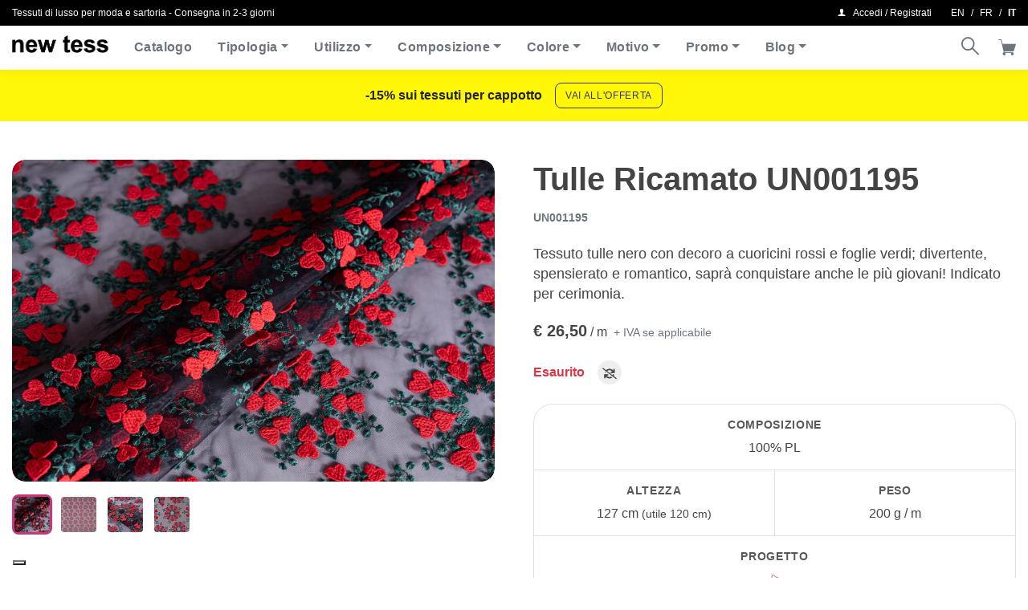

--- FILE ---
content_type: text/html; charset=UTF-8
request_url: https://shop.newtess.com/it/tessuti/tulle-ricamato-un001195/
body_size: 22953
content:
<!DOCTYPE html>
<html class=" optml_no_js no-js" lang="it-IT">
	<head>
		<meta charset="utf-8">
		<meta http-equiv="X-UA-Compatible" content="IE=edge">
		<meta name="viewport" content="width=device-width,initial-scale=1,shrink-to-fit=no,height=device-height">
		<!-- made by COMCEPT - https://comcept.it -->
		<meta name='robots' content='index, follow, max-image-preview:large, max-snippet:-1, max-video-preview:-1' />
<link rel="alternate" href="https://shop.newtess.com/en/fabrics/tulle-ricamato-un001195/" hreflang="en" />
<link rel="alternate" href="https://shop.newtess.com/fr/tissus/tulle-ricamato-un001195/" hreflang="fr" />
<link rel="alternate" href="https://shop.newtess.com/it/tessuti/tulle-ricamato-un001195/" hreflang="it" />
<!-- Google tag (gtag.js) consent mode dataLayer added by Site Kit -->
<script id="google_gtagjs-js-consent-mode-data-layer">
window.dataLayer = window.dataLayer || [];function gtag(){dataLayer.push(arguments);}
gtag('consent', 'default', {"ad_personalization":"denied","ad_storage":"denied","ad_user_data":"denied","analytics_storage":"denied","functionality_storage":"denied","security_storage":"denied","personalization_storage":"denied","region":["AT","BE","BG","CH","CY","CZ","DE","DK","EE","ES","FI","FR","GB","GR","HR","HU","IE","IS","IT","LI","LT","LU","LV","MT","NL","NO","PL","PT","RO","SE","SI","SK"],"wait_for_update":500});
window._googlesitekitConsentCategoryMap = {"statistics":["analytics_storage"],"marketing":["ad_storage","ad_user_data","ad_personalization"],"functional":["functionality_storage","security_storage"],"preferences":["personalization_storage"]};
window._googlesitekitConsents = {"ad_personalization":"denied","ad_storage":"denied","ad_user_data":"denied","analytics_storage":"denied","functionality_storage":"denied","security_storage":"denied","personalization_storage":"denied","region":["AT","BE","BG","CH","CY","CZ","DE","DK","EE","ES","FI","FR","GB","GR","HR","HU","IE","IS","IT","LI","LT","LU","LV","MT","NL","NO","PL","PT","RO","SE","SI","SK"],"wait_for_update":500};
</script>
<!-- End Google tag (gtag.js) consent mode dataLayer added by Site Kit -->

	<!-- This site is optimized with the Yoast SEO Premium plugin v26.1 (Yoast SEO v26.1.1) - https://yoast.com/wordpress/plugins/seo/ -->
	<title>Tessuto Tulle Ricamato UN001195 per Abbigliamento</title>
	<meta name="description" content="Tessuto tulle nero con decoro a cuoricini rossi e foglie verdi; divertente, spensierato e romantico, saprà conquistare anche le più giovani! Indicato per" />
	<link rel="canonical" href="https://shop.newtess.com/it/tessuti/tulle-ricamato-un001195/" />
	<meta property="og:locale" content="it_IT" />
	<meta property="og:locale:alternate" content="en_GB" />
	<meta property="og:locale:alternate" content="fr_FR" />
	<meta property="og:type" content="article" />
	<meta property="og:title" content="Tulle Ricamato UN001195" />
	<meta property="og:description" content="Tessuto Nero, Rosso, Verde in Poliestere di alta qualità per Abbigliamento, Moda in vendita online" />
	<meta property="og:url" content="https://shop.newtess.com/it/tessuti/tulle-ricamato-un001195/" />
	<meta property="og:site_name" content="new tess" />
	<meta property="article:publisher" content="https://facebook.com/newtess" />
	<meta property="article:modified_time" content="2024-05-22T09:11:34+00:00" />
	<meta property="og:image" content="https://images.clericitessuto.it/w:auto/h:auto/q:90/f:best/https://shop.newtess.com/comceptw/img/newtess-apparel-fabric-un001195-01.jpg" />
	<meta property="og:image:width" content="1620" />
	<meta property="og:image:height" content="1080" />
	<meta property="og:image:type" content="image/jpeg" />
	<meta name="twitter:card" content="summary_large_image" />
	<meta name="twitter:site" content="@newtess_milano" />
	<script type="application/ld+json" class="yoast-schema-graph">{"@context":"https://schema.org","@graph":[{"@type":["WebPage","ItemPage"],"@id":"https://shop.newtess.com/it/tessuti/tulle-ricamato-un001195/","url":"https://shop.newtess.com/it/tessuti/tulle-ricamato-un001195/","name":"Tessuto Tulle Ricamato UN001195 per Abbigliamento","isPartOf":{"@id":"https://shop.newtess.com/it/#website"},"primaryImageOfPage":{"@id":"https://shop.newtess.com/it/tessuti/tulle-ricamato-un001195/#primaryimage"},"image":{"@id":"https://shop.newtess.com/it/tessuti/tulle-ricamato-un001195/#primaryimage"},"thumbnailUrl":"https://images.clericitessuto.it/w:1620/h:1080/q:90/f:best/https://shop.newtess.com/comceptw/img/newtess-apparel-fabric-un001195-01.jpg","datePublished":"2021-06-01T09:28:59+00:00","dateModified":"2024-05-22T09:11:34+00:00","description":"Tessuto Nero, Rosso, Verde in Poliestere di alta qualità per Abbigliamento, Moda in vendita online","breadcrumb":{"@id":"https://shop.newtess.com/it/tessuti/tulle-ricamato-un001195/#breadcrumb"},"inLanguage":"it-IT","potentialAction":[{"@type":"ReadAction","target":["https://shop.newtess.com/it/tessuti/tulle-ricamato-un001195/"]}]},{"@type":"ImageObject","inLanguage":"it-IT","@id":"https://shop.newtess.com/it/tessuti/tulle-ricamato-un001195/#primaryimage","url":"https://images.clericitessuto.it/w:1620/h:1080/q:90/f:best/https://shop.newtess.com/comceptw/img/newtess-apparel-fabric-un001195-01.jpg","contentUrl":"https://images.clericitessuto.it/w:1620/h:1080/q:90/f:best/https://shop.newtess.com/comceptw/img/newtess-apparel-fabric-un001195-01.jpg","width":1620,"height":1080},{"@type":"BreadcrumbList","@id":"https://shop.newtess.com/it/tessuti/tulle-ricamato-un001195/#breadcrumb","itemListElement":[{"@type":"ListItem","position":1,"name":"Home","item":"https://shop.newtess.com/it/"},{"@type":"ListItem","position":2,"name":"Catalogo Tessuti","item":"https://shop.newtess.com/it/shop/"},{"@type":"ListItem","position":3,"name":"Tulle Ricamato UN001195"}]},{"@type":"WebSite","@id":"https://shop.newtess.com/it/#website","url":"https://shop.newtess.com/it/","name":"new tess","description":"i migliori tessuti per abbigliamento, moda e sartoria in vendita online al metro","publisher":{"@id":"https://shop.newtess.com/it/#organization"},"potentialAction":[{"@type":"SearchAction","target":{"@type":"EntryPoint","urlTemplate":"https://shop.newtess.com/it/?s={search_term_string}"},"query-input":{"@type":"PropertyValueSpecification","valueRequired":true,"valueName":"search_term_string"}}],"inLanguage":"it-IT"},{"@type":"Organization","@id":"https://shop.newtess.com/it/#organization","name":"new tess","url":"https://shop.newtess.com/it/","logo":{"@type":"ImageObject","inLanguage":"it-IT","@id":"https://shop.newtess.com/it/#/schema/logo/image/","url":"https://images.clericitessuto.it/w:auto/h:auto/q:90/f:best/https://shop.newtess.com/comceptw/img/logo-new-tess-600.png","contentUrl":"https://images.clericitessuto.it/w:auto/h:auto/q:90/f:best/https://shop.newtess.com/comceptw/img/logo-new-tess-600.png","width":600,"height":105,"caption":"new tess"},"image":{"@id":"https://shop.newtess.com/it/#/schema/logo/image/"},"sameAs":["https://facebook.com/newtess","https://x.com/newtess_milano","https://www.instagram.com/newtess.milano/","https://www.pinterest.com/newtess_fabrics/","https://www.youtube.com/channel/UCnfDlqAezWPCf9VRvckuQrw"]}]}</script>
	<!-- / Yoast SEO Premium plugin. -->


<link rel='dns-prefetch' href='//embeds.iubenda.com' />
<link rel='dns-prefetch' href='//capi-automation.s3.us-east-2.amazonaws.com' />
<link rel='dns-prefetch' href='//www.googletagmanager.com' />
<link rel='dns-prefetch' href='//images.clericitessuto.it' />
<link rel='preconnect' href='https://images.clericitessuto.it' />
<meta name="credits" content="COMCEPT" />
<link media="all" href="https://shop.newtess.com/comceptr/cache/autoptimize/css/autoptimize_dd7f2516a804d9e965ee132d8e34b43b.css" rel="stylesheet">





<script  type="text/javascript" class=" _iub_cs_skip" src="https://embeds.iubenda.com/widgets/9e9a28cf-6db6-11ee-8bfc-5ad8d8c564c0.js?ver=3.12.4" id="iubenda-head-scripts-0-js"></script>
<script src="https://shop.newtess.com/comceptw/wp-includes/js/jquery/jquery.min.js?ver=3.7.1" id="jquery-core-js"></script>
<script src="https://shop.newtess.com/comceptw/wp-includes/js/jquery/jquery-migrate.min.js?ver=3.4.1" id="jquery-migrate-js"></script>
<script id="wc-single-product-js-extra">
var wc_single_product_params = {"i18n_required_rating_text":"Seleziona una valutazione","i18n_rating_options":["1 stella su 5","2 stelle su 5","3 stelle su 5","4 stelle su 5","5 stelle su 5"],"i18n_product_gallery_trigger_text":"Visualizza la galleria di immagini a schermo intero","review_rating_required":"yes","flexslider":{"rtl":false,"animation":"slide","smoothHeight":true,"directionNav":false,"controlNav":"thumbnails","slideshow":false,"animationSpeed":500,"animationLoop":false,"allowOneSlide":false},"zoom_enabled":"","zoom_options":[],"photoswipe_enabled":"","photoswipe_options":{"shareEl":false,"closeOnScroll":false,"history":false,"hideAnimationDuration":0,"showAnimationDuration":0},"flexslider_enabled":""};
</script>
<script src="https://shop.newtess.com/comceptr/plugs/woocommerce/assets/js/frontend/single-product.min.js?ver=10.2.2" id="wc-single-product-js" defer data-wp-strategy="defer"></script>
<script src="https://shop.newtess.com/comceptr/plugs/woocommerce/assets/js/jquery-blockui/jquery.blockUI.min.js?ver=2.7.0-wc.10.2.2" id="jquery-blockui-js" defer data-wp-strategy="defer"></script>
<script src="https://shop.newtess.com/comceptr/plugs/woocommerce/assets/js/js-cookie/js.cookie.min.js?ver=2.1.4-wc.10.2.2" id="js-cookie-js" defer data-wp-strategy="defer"></script>
<script id="woocommerce-js-extra">
var woocommerce_params = {"ajax_url":"\/comceptw\/wp-admin\/admin-ajax.php","wc_ajax_url":"\/it\/?wc-ajax=%%endpoint%%","i18n_password_show":"Mostra password","i18n_password_hide":"Nascondi password"};
</script>
<script src="https://shop.newtess.com/comceptr/plugs/woocommerce/assets/js/frontend/woocommerce.min.js?ver=10.2.2" id="woocommerce-js" defer data-wp-strategy="defer"></script>
<script src="https://shop.newtess.com/comceptr/plugs/woocommerce-social-login/assets/js/frontend/wc-social-login.min.js?ver=2.17.1" id="wc-social-login-frontend-js" defer data-wp-strategy="defer"></script>
<script id="wc-cart-fragments-js-extra">
var wc_cart_fragments_params = {"ajax_url":"\/comceptw\/wp-admin\/admin-ajax.php","wc_ajax_url":"\/it\/?wc-ajax=%%endpoint%%","cart_hash_key":"wc_cart_hash_42fa92df1b6efa3cef5797e24154669c","fragment_name":"wc_fragments_42fa92df1b6efa3cef5797e24154669c","request_timeout":"5000"};
</script>
<script src="https://shop.newtess.com/comceptr/plugs/woocommerce/assets/js/frontend/cart-fragments.min.js?ver=10.2.2" id="wc-cart-fragments-js" defer data-wp-strategy="defer"></script>
<script id="optml-print-js-after">
			(function(w, d){
					w.addEventListener("beforeprint", function(){
						let images = d.getElementsByTagName( "img" );
							for (let img of images) {
								if ( !img.dataset.optSrc) {
									continue;
								}
								img.src = img.dataset.optSrc;
								delete img.dataset.optSrc;
							}
					});
			
			}(window, document));
								
</script>
		<script>
			window.wc_ga_pro = {};

			window.wc_ga_pro.ajax_url = 'https://shop.newtess.com/comceptw/wp-admin/admin-ajax.php';

			window.wc_ga_pro.available_gateways = {"ppcp-gateway":"PayPal","stripe":"Carta di credito o debito"};

			// interpolate json by replacing placeholders with variables (only used by UA tracking)
			window.wc_ga_pro.interpolate_json = function( object, variables ) {

				if ( ! variables ) {
					return object;
				}

				let j = JSON.stringify( object );

				for ( let k in variables ) {
					j = j.split( '{$' + k + '}' ).join( variables[ k ] );
				}

				return JSON.parse( j );
			};

			// return the title for a payment gateway
			window.wc_ga_pro.get_payment_method_title = function( payment_method ) {
				return window.wc_ga_pro.available_gateways[ payment_method ] || payment_method;
			};

			// check if an email is valid
			window.wc_ga_pro.is_valid_email = function( email ) {
				return /[^\s@]+@[^\s@]+\.[^\s@]+/.test( email );
			};
		</script>
				<!-- Google tag (gtag.js) -->
		<script async src='https://www.googletagmanager.com/gtag/js?id=G-LFRW0E1LXN&l=dataLayer'></script>
		<script >

			window.dataLayer = window.dataLayer || [];

			function gtag() {
				dataLayer.push(arguments);
			}

			gtag('js', new Date());

			gtag('config', 'G-LFRW0E1LXN', {"cookie_domain":"auto"});

			gtag('consent', 'default', {"analytics_storage":"denied","ad_storage":"denied","ad_user_data":"denied","ad_personalization":"denied","region":["AT","BE","BG","HR","CY","CZ","DK","EE","FI","FR","DE","GR","HU","IS","IE","IT","LV","LI","LT","LU","MT","NL","NO","PL","PT","RO","SK","SI","ES","SE","GB","CH"]});(function($) {
	$(function () {

		const consentMap = {
			statistics: [ 'analytics_storage' ],
			marketing: [ 'ad_storage', 'ad_user_data', 'ad_personalization' ]
		};

		// eslint-disable-next-line camelcase -- `wp_has_consent` is defined by the WP Consent API plugin.
		if ( typeof window.wp_has_consent === 'function' ) {
			console.log('has consent');

			// eslint-disable-next-line camelcase -- `wp_consent_type` is defined by the WP Consent API plugin.
			if ( window.wp_consent_type === undefined ) {
				window.wp_consent_type = 'optin';
			}

			const consentState = {};

			for ( const [ category, types ] of Object.entries( consentMap ) ) {
				// eslint-disable-next-line camelcase, no-undef -- `consent_api_get_cookie`, `constent_api` is defined by the WP Consent API plugin.
				if ( consent_api_get_cookie( window.consent_api.cookie_prefix + '_' + category ) !== '' ) {
					// eslint-disable-next-line camelcase, no-undef -- `wp_has_consent` is defined by the WP Consent API plugin.
					const hasConsent = wp_has_consent( category ) ? 'granted' : 'denied';

					types.forEach( ( type ) => {
						consentState[ type ] = hasConsent;
					} );
				}
			}

			if ( Object.keys( consentState ).length > 0 ) {
				gtag( 'consent', 'update', consentState );
			}
		}

		document.addEventListener( 'wp_listen_for_consent_change', ( event ) => {
			const consentUpdate = {};
			const types = consentMap[ Object.keys( event.detail )[ 0 ] ];
			const state = Object.values( event.detail )[ 0 ] === 'allow' ? 'granted' : 'denied';

			if ( types === undefined ) {
				return
			}

			types.forEach( ( type ) => {
				consentUpdate[ type ] = state;
			} );

			if ( Object.keys( consentUpdate ).length > 0 ) {
				gtag( 'consent', 'update', consentUpdate );
			}
		} );
	});
})(jQuery);
			
			(function() {

				const event = document.createEvent('Event');

				event.initEvent( 'wc_google_analytics_pro_gtag_loaded', true, true );

				document.dispatchEvent( event );
			})();
		</script>
				<meta name="format-detection" content="telephone=no">
		<script type="text/javascript" src="https://cdn.brevo.com/js/sdk-loader.js" async></script><script type="text/javascript">
            window.Brevo = window.Brevo || [];
            window.Brevo.push(["init", {
                client_key: "xf7ywnyipk7ee6xalctdmel4",
                email_id: "",
                push: {
                    customDomain: "https://shop.newtess.com/comceptw\/wp-content\/plugins\/woocommerce-sendinblue-newsletter-subscription\/"
                }
            }]);
        </script>			<script  type="text/javascript">
				!function(f,b,e,v,n,t,s){if(f.fbq)return;n=f.fbq=function(){n.callMethod?
					n.callMethod.apply(n,arguments):n.queue.push(arguments)};if(!f._fbq)f._fbq=n;
					n.push=n;n.loaded=!0;n.version='2.0';n.queue=[];t=b.createElement(e);t.async=!0;
					t.src=v;s=b.getElementsByTagName(e)[0];s.parentNode.insertBefore(t,s)}(window,
					document,'script','https://connect.facebook.net/en_US/fbevents.js');
			</script>
			<!-- WooCommerce Facebook Integration Begin -->
			<script  type="text/javascript">

				fbq('init', '1226417680755059', {}, {
    "agent": "woocommerce_6-10.2.2-3.5.12"
});

				document.addEventListener( 'DOMContentLoaded', function() {
					// Insert placeholder for events injected when a product is added to the cart through AJAX.
					document.body.insertAdjacentHTML( 'beforeend', '<div class=\"wc-facebook-pixel-event-placeholder\"></div>' );
				}, false );

			</script>
			<!-- WooCommerce Facebook Integration End -->
			
		
		<script type="application/javascript">
					document.documentElement.className = document.documentElement.className.replace(/\boptml_no_js\b/g, "");
						(function(w, d){
							var b = d.getElementsByTagName("head")[0];
							var s = d.createElement("script");
							var v = ("IntersectionObserver" in w && "isIntersecting" in w.IntersectionObserverEntry.prototype) ? "_no_poly" : "";
							s.async = true;
							s.src = "https://images.clericitessuto.it/js-lib/v2/latest/optimole_lib" + v  + ".min.js";
							b.appendChild(s);
							w.optimoleData = {
								lazyloadOnly: "optimole-lazy-only",
								backgroundReplaceClasses: [],
								nativeLazyload : false,
								scalingDisabled: false,
								watchClasses: [],
								backgroundLazySelectors: ".elementor-section[data-settings*=\"background_background\"], .elementor-column[data-settings*=\"background_background\"] > .elementor-widget-wrap, .elementor-section > .elementor-background-overlay, [class*=\"wp-block-cover\"][style*=\"background-image\"], [style*=\"background-image:url(\"], [style*=\"background-image: url(\"], [style*=\"background:url(\"], [style*=\"background: url(\"], [class*=\"wp-block-group\"][style*=\"background-image\"]",
								network_optimizations: true,
								ignoreDpr: false,
								quality: 90,
								maxWidth: 1920,
								maxHeight: 1080,
							}
						}(window, document));
		</script>
<!-- Snippet Google Tag Manager aggiunto da Site Kit -->
<script>
			( function( w, d, s, l, i ) {
				w[l] = w[l] || [];
				w[l].push( {'gtm.start': new Date().getTime(), event: 'gtm.js'} );
				var f = d.getElementsByTagName( s )[0],
					j = d.createElement( s ), dl = l != 'dataLayer' ? '&l=' + l : '';
				j.async = true;
				j.src = 'https://www.googletagmanager.com/gtm.js?id=' + i + dl;
				f.parentNode.insertBefore( j, f );
			} )( window, document, 'script', 'dataLayer', 'GTM-KXD7Z9XJ' );
			
</script>

<!-- Termina lo snippet Google Tag Manager aggiunto da Site Kit -->
<link rel="icon" href="https://shop.newtess.com/comceptw/img/cropped-favicon-32x32.png" sizes="32x32" />
<link rel="icon" href="https://shop.newtess.com/comceptw/img/cropped-favicon-192x192.png" sizes="192x192" />
<link rel="apple-touch-icon" href="https://shop.newtess.com/comceptw/img/cropped-favicon-180x180.png" />
<meta name="msapplication-TileImage" content="https://shop.newtess.com/comceptw/img/cropped-favicon-270x270.png" />
<script>
!function(f,b,e,v,n,t,s)
{if(f.fbq)return;n=f.fbq=function(){n.callMethod?
n.callMethod.apply(n,arguments):n.queue.push(arguments)};
if(!f._fbq)f._fbq=n;n.push=n;n.loaded=!0;n.version='2.0';
n.queue=[];t=b.createElement(e);t.async=!0;
t.src=v;s=b.getElementsByTagName(e)[0];
s.parentNode.insertBefore(t,s)}(window, document,'script',
'https://connect.facebook.net/en_US/fbevents.js');
fbq('init', '1226417680755059');
fbq('track', 'PageView');
</script>
<noscript><img decoding=async data-opt-id=301793586  fetchpriority="high" height="1" width="1" style="display:none"
src="https://www.facebook.com/tr?id=1226417680755059&ev=PageView&noscript=1"
/></noscript>
			</head>
	<body class="wp-singular single single-product postid-127026 wp-theme-comcept wp-child-theme-comcept-newtess woocommerce woocommerce-page woocommerce-no-js com_env_production com_newtess osx com_bot com_website lang-it" itemscope itemtype="https://schema.org/WebPage">
				<!-- Snippet Google Tag Manager (noscript) aggiunto da Site Kit -->
		<noscript>
			<iframe src="https://www.googletagmanager.com/ns.html?id=GTM-KXD7Z9XJ" height="0" width="0" style="display:none;visibility:hidden"></iframe>
		</noscript>
		<!-- Termina lo snippet Google Tag Manager (noscript) aggiunto da Site Kit -->
		<header class="header fixed-top w-100" itemscope itemtype="http://schema.org/WPHeader">
	<div class="d-print-none bg-black font-size-12 py-2" id="topbar">
    <div class="container-fluid d-flex align-items-center">
        <div class="flex-grow-1 text-light text-truncate pr-3 py-2 py-lg-0">
            <span class="d-none d-sm-block">Tessuti di lusso per moda e sartoria - Consegna in 2-3 giorni </span><span class="d-sm-none font-size-14">Tessuti per sartoria e moda</span>        </div>
        <div class="d-flex ml-auto justify-content-end text-white">
            <a class="menu-account text-reset nowrap font-size-14 font-size-lg-12 py-2 py-lg-0" data-toggle="modal" data-target="#loginModal" href="https://shop.newtess.com/it/mio-account/"><i class="ctc-user"></i><span class="ml-2">Accedi / Registrati</span></a>		<ul class="com_lang d-none d-lg-flex align-items-center list-inline ml-auto ml-md-3 mb-0">
				<li class="lang-item lang-item-26 lang-item-en lang-item-first"><a lang="en-GB" hreflang="en-GB" href="https://shop.newtess.com/en/fabrics/tulle-ricamato-un001195/">en</a></li>
	<li class="lang-item lang-item-20 lang-item-fr"><a lang="fr-FR" hreflang="fr-FR" href="https://shop.newtess.com/fr/tissus/tulle-ricamato-un001195/">fr</a></li>
	<li class="lang-item lang-item-16 lang-item-it current-lang"><a lang="it-IT" hreflang="it-IT" href="https://shop.newtess.com/it/tessuti/tulle-ricamato-un001195/" aria-current="true">it</a></li>
		</ul>
		        </div>
    </div>
</div>
	<nav class="navbar navbar-expand-lg px-lg-0 box-shadow navbar-light bg-white" itemscope itemtype="http://schema.org/SiteNavigationElement">
		<div class="container-fluid">
					<div class="navbar-brand mt-n1 mt-lg-n2 ml-3 ml-sm-4 ml-lg-0 mr-auto mr-lg-3 py-0 order-1 order-lg-0">
			<a href="https://shop.newtess.com/it/" class="custom-logo-link" rel="home"><img data-opt-id=810553504  fetchpriority="high" width="245" height="44" src="https://images.clericitessuto.it/w:245/h:44/q:90/f:best/https://shop.newtess.com/comceptw/img/logo.png" class="custom-logo" alt="Shop new tess" decoding="async" srcset="https://images.clericitessuto.it/w:245/h:44/q:90/f:best/https://shop.newtess.com/comceptw/img/logo.png 245w, https://images.clericitessuto.it/w:245/h:44/q:90/f:best/dpr:2/https://shop.newtess.com/comceptw/img/logo.png 2x" sizes="(max-width: 245px) 100vw, 245px" /></a>		</div>
		
			<button class="navbar-toggler border-0 p-0 order-0" type="button" data-toggle="collapse" data-target="#main-nav" aria-controls="mainNav" aria-expanded="false" aria-label="Attiva / disattiva la navigazione">
				<span class="navbar-toggler-icon"></span>
			</button>

			<div class="collapse navbar-collapse order-12 order-lg-0" id="main-nav">
				<ul id="menu-header-it" class="navbar-nav mr-lg-auto py-3 py-lg-0"><li itemscope="itemscope" itemtype="https://www.schema.org/SiteNavigationElement" class="menu-item nav-item"><a title="Catalogo" href="https://shop.newtess.com/it/shop/" class="nav-link">Catalogo</a></li>
<li itemscope="itemscope" itemtype="https://www.schema.org/SiteNavigationElement" class="menu-item menu-item-has-children dropdown nav-item"><a title="Tipologia" href="#" data-toggle="dropdown" aria-haspopup="true" aria-expanded="false" class="dropdown-toggle nav-link" id="menu-item-dropdown-232046">Tipologia</a>
<ul class="dropdown-menu" aria-labelledby="menu-item-dropdown-232046" role="menu">
	<li itemscope="itemscope" itemtype="https://www.schema.org/SiteNavigationElement" class="menu-item nav-item"><a title="Bio" href="https://shop.newtess.com/it/tag-prodotto/tessuti-biologici/" class="dropdown-item">Bio</a></li>
	<li itemscope="itemscope" itemtype="https://www.schema.org/SiteNavigationElement" class="menu-item nav-item"><a title="Bouclé - Tweed" href="https://shop.newtess.com/it/tipologia-tessuto/boucle-tweed/" class="dropdown-item">Bouclé &#8211; Tweed</a></li>
	<li itemscope="itemscope" itemtype="https://www.schema.org/SiteNavigationElement" class="menu-item nav-item"><a title="Broccato" href="https://shop.newtess.com/it/tag-prodotto/tessuto-broccato/" class="dropdown-item">Broccato</a></li>
	<li itemscope="itemscope" itemtype="https://www.schema.org/SiteNavigationElement" class="menu-item nav-item"><a title="Camiceria" href="https://shop.newtess.com/it/tipologia-tessuto/camiceria/" class="dropdown-item">Camiceria</a></li>
	<li itemscope="itemscope" itemtype="https://www.schema.org/SiteNavigationElement" class="menu-item nav-item"><a title="Peso Cappotto" href="https://shop.newtess.com/it/tipologia-tessuto/cappotto/" class="dropdown-item">Peso Cappotto</a></li>
	<li itemscope="itemscope" itemtype="https://www.schema.org/SiteNavigationElement" class="menu-item nav-item"><a title="Drapperia" href="https://shop.newtess.com/it/tipologia-tessuto/drapperia/" class="dropdown-item">Drapperia</a></li>
	<li itemscope="itemscope" itemtype="https://www.schema.org/SiteNavigationElement" class="menu-item nav-item"><a title="Jacquard" href="https://shop.newtess.com/it/tipologia-tessuto/jacquard/" class="dropdown-item">Jacquard</a></li>
	<li itemscope="itemscope" itemtype="https://www.schema.org/SiteNavigationElement" class="menu-item nav-item"><a title="Pizzi e Ricami" href="https://shop.newtess.com/it/tipologia-tessuto/pizzi-ricami/" class="dropdown-item">Pizzi e Ricami</a></li>
	<li itemscope="itemscope" itemtype="https://www.schema.org/SiteNavigationElement" class="menu-item nav-item"><a title="Stampa" href="https://shop.newtess.com/it/tipologia-tessuto/stampa/" class="dropdown-item">Stampa</a></li>
	<li itemscope="itemscope" itemtype="https://www.schema.org/SiteNavigationElement" class="menu-item nav-item"><a title="Tartan" href="https://shop.newtess.com/it/tipologia-tessuto/scozzese/" class="dropdown-item">Tartan</a></li>
	<li itemscope="itemscope" itemtype="https://www.schema.org/SiteNavigationElement" class="menu-item nav-item"><a title="Unito" href="https://shop.newtess.com/it/tipologia-tessuto/unito/" class="dropdown-item">Unito</a></li>
	<li itemscope="itemscope" itemtype="https://www.schema.org/SiteNavigationElement" class="menu-item nav-item"><a title="Velluto" href="https://shop.newtess.com/it/tipologia-tessuto/velluto/" class="dropdown-item">Velluto</a></li>
	<li itemscope="itemscope" itemtype="https://www.schema.org/SiteNavigationElement" class="menu-item nav-item"><div class="dropdown-divider" title="-" class="dropdown-item dropdown-divider">&#8211;</div></li>
	<li itemscope="itemscope" itemtype="https://www.schema.org/SiteNavigationElement" class="menu-item nav-item"><a title="Nuovi Arrivi" href="https://shop.newtess.com/it/tag-prodotto/nuovi-arrivi/" class="dropdown-item">Nuovi Arrivi</a></li>
</ul>
</li>
<li itemscope="itemscope" itemtype="https://www.schema.org/SiteNavigationElement" class="menu-item menu-item-has-children dropdown nav-item"><a title="Utilizzo" href="#" data-toggle="dropdown" aria-haspopup="true" aria-expanded="false" class="dropdown-toggle nav-link" id="menu-item-dropdown-232059">Utilizzo</a>
<ul class="dropdown-menu" aria-labelledby="menu-item-dropdown-232059" role="menu">
	<li itemscope="itemscope" itemtype="https://www.schema.org/SiteNavigationElement" class="menu-item nav-item"><a title="Alta Moda" href="https://shop.newtess.com/it/tag-prodotto/tessuti-fashion/" class="dropdown-item">Alta Moda</a></li>
	<li itemscope="itemscope" itemtype="https://www.schema.org/SiteNavigationElement" class="menu-item nav-item"><a title="Abbigliamento uomo" href="https://shop.newtess.com/it/utilizzo-tessuti/abbigliamento-uomo/" class="dropdown-item">Abbigliamento uomo</a></li>
	<li itemscope="itemscope" itemtype="https://www.schema.org/SiteNavigationElement" class="menu-item nav-item"><a title="Abito da Cerimonia" href="https://shop.newtess.com/it/utilizzo-tessuto/abito-cerimonia/" class="dropdown-item">Abito da Cerimonia</a></li>
	<li itemscope="itemscope" itemtype="https://www.schema.org/SiteNavigationElement" class="menu-item nav-item"><a title="Abito da Donna" href="https://shop.newtess.com/it/utilizzo-tessuto/abito/" class="dropdown-item">Abito da Donna</a></li>
	<li itemscope="itemscope" itemtype="https://www.schema.org/SiteNavigationElement" class="menu-item nav-item"><a title="Abito da Sera" href="https://shop.newtess.com/it/utilizzo-tessuto/abito-sera/" class="dropdown-item">Abito da Sera</a></li>
	<li itemscope="itemscope" itemtype="https://www.schema.org/SiteNavigationElement" class="menu-item nav-item"><a title="Abito da Sposa" href="https://shop.newtess.com/it/tessuti-abito-sposa-cerimonia/" class="dropdown-item">Abito da Sposa</a></li>
	<li itemscope="itemscope" itemtype="https://www.schema.org/SiteNavigationElement" class="menu-item nav-item"><a title="Abito Uomo" href="https://shop.newtess.com/it/utilizzo-tessuto/abito-uomo/" class="dropdown-item">Abito Uomo</a></li>
	<li itemscope="itemscope" itemtype="https://www.schema.org/SiteNavigationElement" class="menu-item nav-item"><a title="Camicia" href="https://shop.newtess.com/it/utilizzo-tessuto/camicia/" class="dropdown-item">Camicia</a></li>
	<li itemscope="itemscope" itemtype="https://www.schema.org/SiteNavigationElement" class="menu-item nav-item"><a title="Cappotto" href="https://shop.newtess.com/it/utilizzo-tessuto/cappotto/" class="dropdown-item">Cappotto</a></li>
	<li itemscope="itemscope" itemtype="https://www.schema.org/SiteNavigationElement" class="menu-item nav-item"><a title="Costume e Resort" href="https://shop.newtess.com/it/usage-type/abbigliamento-mare/" class="dropdown-item">Costume e Resort</a></li>
	<li itemscope="itemscope" itemtype="https://www.schema.org/SiteNavigationElement" class="menu-item nav-item"><a title="Giacca" href="https://shop.newtess.com/it/utilizzo-tessuto/giacca/" class="dropdown-item">Giacca</a></li>
	<li itemscope="itemscope" itemtype="https://www.schema.org/SiteNavigationElement" class="menu-item nav-item"><a title="Gonna" href="https://shop.newtess.com/it/utilizzo-tessuto/gonna/" class="dropdown-item">Gonna</a></li>
	<li itemscope="itemscope" itemtype="https://www.schema.org/SiteNavigationElement" class="menu-item nav-item"><a title="Lingerie" href="https://shop.newtess.com/it/utilizzo-tessuto/lingerie/" class="dropdown-item">Lingerie</a></li>
	<li itemscope="itemscope" itemtype="https://www.schema.org/SiteNavigationElement" class="menu-item nav-item"><a title="Pantalone" href="https://shop.newtess.com/it/utilizzo-tessuto/pantalone/" class="dropdown-item">Pantalone</a></li>
	<li itemscope="itemscope" itemtype="https://www.schema.org/SiteNavigationElement" class="menu-item nav-item"><a title="Spolverino" href="https://shop.newtess.com/it/utilizzo-tessuto/spolverino/" class="dropdown-item">Spolverino</a></li>
	<li itemscope="itemscope" itemtype="https://www.schema.org/SiteNavigationElement" class="menu-item nav-item"><div class="dropdown-divider" title="-" class="dropdown-item dropdown-divider">&#8211;</div></li>
	<li itemscope="itemscope" itemtype="https://www.schema.org/SiteNavigationElement" class="menu-item nav-item"><a title="Tessuti per arredamento" href="https://shop.newtess.com/it/tessuti-per-arredamento-italiani-di-alta-gamma-online-a-prezzi-outlet/" class="dropdown-item">Tessuti per arredamento</a></li>
</ul>
</li>
<li itemscope="itemscope" itemtype="https://www.schema.org/SiteNavigationElement" class="menu-item menu-item-has-children dropdown nav-item"><a title="Composizione" href="#" data-toggle="dropdown" aria-haspopup="true" aria-expanded="false" class="dropdown-toggle nav-link" id="menu-item-dropdown-232073">Composizione</a>
<ul class="dropdown-menu" aria-labelledby="menu-item-dropdown-232073" role="menu">
	<li itemscope="itemscope" itemtype="https://www.schema.org/SiteNavigationElement" class="menu-item nav-item"><a title="Cachemire" href="https://shop.newtess.com/it/composizione-tessuto/cachemire/" class="dropdown-item">Cachemire</a></li>
	<li itemscope="itemscope" itemtype="https://www.schema.org/SiteNavigationElement" class="menu-item nav-item"><a title="Cotone" href="https://shop.newtess.com/it/composizione-tessuto/cotone/" class="dropdown-item">Cotone</a></li>
	<li itemscope="itemscope" itemtype="https://www.schema.org/SiteNavigationElement" class="menu-item nav-item"><a title="Lana" href="https://shop.newtess.com/it/composizione-tessuto/lana/" class="dropdown-item">Lana</a></li>
	<li itemscope="itemscope" itemtype="https://www.schema.org/SiteNavigationElement" class="menu-item nav-item"><a title="Lino" href="https://shop.newtess.com/it/composizione-tessuto/lino/" class="dropdown-item">Lino</a></li>
	<li itemscope="itemscope" itemtype="https://www.schema.org/SiteNavigationElement" class="menu-item nav-item"><a title="Poliestere e Sintetici" href="https://shop.newtess.com/it/composizione-tessuto/poliestere/" class="dropdown-item">Poliestere e Sintetici</a></li>
	<li itemscope="itemscope" itemtype="https://www.schema.org/SiteNavigationElement" class="menu-item nav-item"><a title="Seta" href="https://shop.newtess.com/it/composizione-tessuto/seta/" class="dropdown-item">Seta</a></li>
	<li itemscope="itemscope" itemtype="https://www.schema.org/SiteNavigationElement" class="menu-item nav-item"><a title="Stretch" href="https://shop.newtess.com/it/composizione-tessuto/stretch/" class="dropdown-item">Stretch</a></li>
	<li itemscope="itemscope" itemtype="https://www.schema.org/SiteNavigationElement" class="menu-item nav-item"><a title="Viscosa" href="https://shop.newtess.com/it/composizione-tessuto/viscosa/" class="dropdown-item">Viscosa</a></li>
</ul>
</li>
<li itemscope="itemscope" itemtype="https://www.schema.org/SiteNavigationElement" class="menu-item menu-item-has-children dropdown nav-item"><a title="Colore" href="#" data-toggle="dropdown" aria-haspopup="true" aria-expanded="false" class="dropdown-toggle nav-link" id="menu-item-dropdown-232364">Colore</a>
<ul class="dropdown-menu" aria-labelledby="menu-item-dropdown-232364" role="menu">
	<li itemscope="itemscope" itemtype="https://www.schema.org/SiteNavigationElement" class="menu-item nav-item"><a title="Arancione" href="https://shop.newtess.com/it/colore-tessuto/arancione/" class="dropdown-item">Arancione</a></li>
	<li itemscope="itemscope" itemtype="https://www.schema.org/SiteNavigationElement" class="menu-item nav-item"><a title="Argento" href="https://shop.newtess.com/it/colore-tessuto/argento/" class="dropdown-item">Argento</a></li>
	<li itemscope="itemscope" itemtype="https://www.schema.org/SiteNavigationElement" class="menu-item nav-item"><a title="Beige" href="https://shop.newtess.com/it/colore-tessuto/beige/" class="dropdown-item">Beige</a></li>
	<li itemscope="itemscope" itemtype="https://www.schema.org/SiteNavigationElement" class="menu-item nav-item"><a title="Bianco" href="https://shop.newtess.com/it/colore-tessuto/bianco/" class="dropdown-item">Bianco</a></li>
	<li itemscope="itemscope" itemtype="https://www.schema.org/SiteNavigationElement" class="menu-item nav-item"><a title="Blu" href="https://shop.newtess.com/it/colore-tessuto/blu/" class="dropdown-item">Blu</a></li>
	<li itemscope="itemscope" itemtype="https://www.schema.org/SiteNavigationElement" class="menu-item nav-item"><a title="Fucsia" href="https://shop.newtess.com/it/colore-tessuto/fucsia/" class="dropdown-item">Fucsia</a></li>
	<li itemscope="itemscope" itemtype="https://www.schema.org/SiteNavigationElement" class="menu-item nav-item"><a title="Giallo" href="https://shop.newtess.com/it/colore-tessuto/giallo/" class="dropdown-item">Giallo</a></li>
	<li itemscope="itemscope" itemtype="https://www.schema.org/SiteNavigationElement" class="menu-item nav-item"><a title="Grigio" href="https://shop.newtess.com/it/colore-tessuto/grigio/" class="dropdown-item">Grigio</a></li>
	<li itemscope="itemscope" itemtype="https://www.schema.org/SiteNavigationElement" class="menu-item nav-item"><a title="Marrone" href="https://shop.newtess.com/it/colore-tessuto/marrone/" class="dropdown-item">Marrone</a></li>
	<li itemscope="itemscope" itemtype="https://www.schema.org/SiteNavigationElement" class="menu-item nav-item"><a title="Nero" href="https://shop.newtess.com/it/colore-tessuto/nero/" class="dropdown-item">Nero</a></li>
	<li itemscope="itemscope" itemtype="https://www.schema.org/SiteNavigationElement" class="menu-item nav-item"><a title="Rosa" href="https://shop.newtess.com/it/colore-tessuto/rosa/" class="dropdown-item">Rosa</a></li>
	<li itemscope="itemscope" itemtype="https://www.schema.org/SiteNavigationElement" class="menu-item nav-item"><a title="Rosso" href="https://shop.newtess.com/it/colore-tessuto/rosso/" class="dropdown-item">Rosso</a></li>
	<li itemscope="itemscope" itemtype="https://www.schema.org/SiteNavigationElement" class="menu-item nav-item"><a title="Verde" href="https://shop.newtess.com/it/colore-tessuto/verde/" class="dropdown-item">Verde</a></li>
	<li itemscope="itemscope" itemtype="https://www.schema.org/SiteNavigationElement" class="menu-item nav-item"><a title="Viola" href="https://shop.newtess.com/it/colore-tessuto/viola/" class="dropdown-item">Viola</a></li>
</ul>
</li>
<li itemscope="itemscope" itemtype="https://www.schema.org/SiteNavigationElement" class="menu-item menu-item-has-children dropdown nav-item"><a title="Motivo" href="#" data-toggle="dropdown" aria-haspopup="true" aria-expanded="false" class="dropdown-toggle nav-link" id="menu-item-dropdown-232082">Motivo</a>
<ul class="dropdown-menu" aria-labelledby="menu-item-dropdown-232082" role="menu">
	<li itemscope="itemscope" itemtype="https://www.schema.org/SiteNavigationElement" class="menu-item nav-item"><a title="Animalier" href="https://shop.newtess.com/it/motivo-tessuto/animalier/" class="dropdown-item">Animalier</a></li>
	<li itemscope="itemscope" itemtype="https://www.schema.org/SiteNavigationElement" class="menu-item nav-item"><a title="Astratto" href="https://shop.newtess.com/it/motivo-tessuto/astratto/" class="dropdown-item">Astratto</a></li>
	<li itemscope="itemscope" itemtype="https://www.schema.org/SiteNavigationElement" class="menu-item nav-item"><a title="Cravatteria" href="https://shop.newtess.com/it/motivo-tessuto/cravatteria/" class="dropdown-item">Cravatteria</a></li>
	<li itemscope="itemscope" itemtype="https://www.schema.org/SiteNavigationElement" class="menu-item nav-item"><a title="Etnico" href="https://shop.newtess.com/it/motivo-tessuto/etnici/" class="dropdown-item">Etnico</a></li>
	<li itemscope="itemscope" itemtype="https://www.schema.org/SiteNavigationElement" class="menu-item nav-item"><a title="Floreale" href="https://shop.newtess.com/it/motivo-tessuto/fiori/" class="dropdown-item">Floreale</a></li>
	<li itemscope="itemscope" itemtype="https://www.schema.org/SiteNavigationElement" class="menu-item nav-item"><a title="Geometrico" href="https://shop.newtess.com/it/motivo-tessuto/geometrico/" class="dropdown-item">Geometrico</a></li>
	<li itemscope="itemscope" itemtype="https://www.schema.org/SiteNavigationElement" class="menu-item nav-item"><a title="Gessato" href="https://shop.newtess.com/it/tag-prodotto/tessuto-gessato/" class="dropdown-item">Gessato</a></li>
	<li itemscope="itemscope" itemtype="https://www.schema.org/SiteNavigationElement" class="menu-item nav-item"><a title="Pied de Poule" href="https://shop.newtess.com/it/tag-prodotto/pied-de-poule/" class="dropdown-item">Pied de Poule</a></li>
	<li itemscope="itemscope" itemtype="https://www.schema.org/SiteNavigationElement" class="menu-item nav-item"><a title="Pois" href="https://shop.newtess.com/it/motivo-tessuto/pois/" class="dropdown-item">Pois</a></li>
	<li itemscope="itemscope" itemtype="https://www.schema.org/SiteNavigationElement" class="menu-item nav-item"><a title="Principe di Galles" href="https://shop.newtess.com/it/tag-prodotto/tessuti-principe-di-galles/" class="dropdown-item">Principe di Galles</a></li>
	<li itemscope="itemscope" itemtype="https://www.schema.org/SiteNavigationElement" class="menu-item nav-item"><a title="Righe" href="https://shop.newtess.com/it/motivo-tessuto/righe/" class="dropdown-item">Righe</a></li>
	<li itemscope="itemscope" itemtype="https://www.schema.org/SiteNavigationElement" class="menu-item nav-item"><a title="Scozzesi" href="https://shop.newtess.com/it/motivo-tessuto/scozzese/" class="dropdown-item">Scozzesi</a></li>
	<li itemscope="itemscope" itemtype="https://www.schema.org/SiteNavigationElement" class="menu-item nav-item"><a title="Spina di Pesce" href="https://shop.newtess.com/it/tag-prodotto/spina-di-pesce/" class="dropdown-item">Spina di Pesce</a></li>
</ul>
</li>
<li itemscope="itemscope" itemtype="https://www.schema.org/SiteNavigationElement" class="menu-item menu-item-has-children dropdown nav-item"><a title="Promo" href="#" data-toggle="dropdown" aria-haspopup="true" aria-expanded="false" class="dropdown-toggle nav-link" id="menu-item-dropdown-232096">Promo</a>
<ul class="dropdown-menu" aria-labelledby="menu-item-dropdown-232096" role="menu">
	<li itemscope="itemscope" itemtype="https://www.schema.org/SiteNavigationElement" class="menu-item nav-item"><a title="Tessuti in Saldo" href="https://shop.newtess.com/it/tessuti-in-promozione/" class="dropdown-item">Tessuti in Saldo</a></li>
	<li itemscope="itemscope" itemtype="https://www.schema.org/SiteNavigationElement" class="menu-item nav-item"><a title="Vendita Flash" href="https://shop.newtess.com/it/tag-prodotto/vendita-flash/" class="dropdown-item">Vendita Flash</a></li>
</ul>
</li>
<li itemscope="itemscope" itemtype="https://www.schema.org/SiteNavigationElement" class="menu-item menu-item-has-children dropdown nav-item"><a title="Blog" href="#" data-toggle="dropdown" aria-haspopup="true" aria-expanded="false" class="dropdown-toggle nav-link" id="menu-item-dropdown-232380">Blog</a>
<ul class="dropdown-menu" aria-labelledby="menu-item-dropdown-232380" role="menu">
	<li itemscope="itemscope" itemtype="https://www.schema.org/SiteNavigationElement" class="menu-item nav-item"><a title="Glossario Tessuti" href="https://shop.newtess.com/it/glossario-tessuti/" class="dropdown-item">Glossario Tessuti</a></li>
	<li itemscope="itemscope" itemtype="https://www.schema.org/SiteNavigationElement" class="menu-item nav-item"><a title="Tipi di Armature" href="https://shop.newtess.com/it/tipi-di-armature-glossario-tessile/" class="dropdown-item">Tipi di Armature</a></li>
	<li itemscope="itemscope" itemtype="https://www.schema.org/SiteNavigationElement" class="menu-item nav-item"><a title="Conoscere i tessuti: Drappeggio" href="https://shop.newtess.com/it/conoscere-i-tessuti-drappeggio/" class="dropdown-item">Conoscere i tessuti: Drappeggio</a></li>
	<li itemscope="itemscope" itemtype="https://www.schema.org/SiteNavigationElement" class="menu-item nav-item"><a title="Tessuti trasparenti" href="https://shop.newtess.com/it/tessuti-trasparenti/" class="dropdown-item">Tessuti trasparenti</a></li>
	<li itemscope="itemscope" itemtype="https://www.schema.org/SiteNavigationElement" class="menu-item nav-item"><a title="Sete per abito da sposa" href="https://shop.newtess.com/it/tessuti-abito-sposa/" class="dropdown-item">Sete per abito da sposa</a></li>
	<li itemscope="itemscope" itemtype="https://www.schema.org/SiteNavigationElement" class="menu-item nav-item"><a title="Abiti da sposa iconici" href="https://shop.newtess.com/it/abiti-da-sposa-iconici/" class="dropdown-item">Abiti da sposa iconici</a></li>
</ul>
</li>
<li itemscope="itemscope" itemtype="https://www.schema.org/SiteNavigationElement" class="d-lg-none menu-item nav-item"><a title="Il mio account" href="https://shop.newtess.com/it/mio-account/" class="nav-link">Il mio account</a></li>
<li itemscope="itemscope" itemtype="https://www.schema.org/SiteNavigationElement" class="d-lg-none menu-item nav-item"><a title="Carrello" href="https://shop.newtess.com/it/carrello/" class="nav-link">Carrello</a></li>
</ul>		<ul class="com_lang_mobile d-flex d-lg-none align-items-center list-inline pb-4">
			<span class="text-muted mr-3">Lingua:</span>
				<li class="lang-item lang-item-26 lang-item-en lang-item-first"><a lang="en-GB" hreflang="en-GB" href="https://shop.newtess.com/en/fabrics/tulle-ricamato-un001195/">en</a></li>
	<li class="lang-item lang-item-20 lang-item-fr"><a lang="fr-FR" hreflang="fr-FR" href="https://shop.newtess.com/fr/tissus/tulle-ricamato-un001195/">fr</a></li>
	<li class="lang-item lang-item-16 lang-item-it current-lang"><a lang="it-IT" hreflang="it-IT" href="https://shop.newtess.com/it/tessuti/tulle-ricamato-un001195/" aria-current="true">it</a></li>
		</ul>
					</div>

			<a class="navbar-button search-button d-block order-11" data-toggle="modal" data-target="#searchModal" href="#search" title="Cerca"><i class="ctc-search"></i><span class="sr-only">Cerca</span></a>		<a class="navbar-button cart-fragment cart-trigger ml-3 ml-xl-4 order-11" href="https://shop.newtess.com/it/carrello/" title="Vedi il tuo carrello">
			<span class="sr-only">Vedi il tuo carrello</span>
			<i class="ctc-shopping-cart"></i>
					</a>
				</div>
	</nav>
</header>
		<a class="sr-only" href="#main">[Salta al contenuto]</a>
		
			<div id="main" class="com_wrapper position-relative overflow-hidden bg-white">
				<div class="promo_banner py-3" style="background-color:#fff707;">
			<div class="container d-flex flex-column flex-sm-row justify-content-sm-center align-items-center text-center text-body">
				<strong class="d-block mb-3 mb-sm-0">-15% sui tessuti per cappotto</strong>
								<a href="https://shop.newtess.com/it/tag-prodotto/vendita-flash/" class="btn ml-sm-3 font-size-12 btn-outline-dark">Vai all&#039;offerta</a>
							</div>
		</div>
				<section class="container-fluid container-xl pt-3 pt-md-5" id="main_container">
			<div class="row">
				<main class="content pb-4 pb-lg-5 col-12" itemscope itemtype="https://schema.org/WebPageElement">
		
					
			<div class="woocommerce-notices-wrapper"></div><div id="product-127026" class="product type-product post-127026 status-publish first outofstock product_cat-tessuti has-post-thumbnail taxable shipping-taxable purchasable product-type-simple">

			<div class="row gutter-xl-4">
			<div class="col-lg-6 left_col">
				<div class="single_img_wrapper position-relative mt-n3 mx-n3 mb-4 mx-sm-0 mt-sm-0">		<div class="swiper-container gallery-top bg-light rounded-sm-3 mb-sm-3">
    <div class="swiper-wrapper">
            <div class="swiper-slide rounded-sm">
            <a id="img_zoom" class="zoom product-zoom d-block position-relative z-1 rounded-sm-3" data-zoom="https://images.clericitessuto.it/w:auto/h:auto/q:90/f:best/https://shop.newtess.com/comceptw/img/newtess-apparel-fabric-un001195-01.jpg"><img data-opt-id=1102470173  width="600" height="400" src="https://images.clericitessuto.it/w:600/h:400/q:90/f:best/https://shop.newtess.com/comceptw/img/newtess-apparel-fabric-un001195-01.jpg" class="img-fluid w-100 h-100 rounded-sm-3" alt="Tessuto Tulle Ricamato UN001195 per Abbigliamento" decoding="async" fetchpriority="high" srcset="https://images.clericitessuto.it/w:1620/h:1080/q:90/f:best/https://shop.newtess.com/comceptw/img/newtess-apparel-fabric-un001195-01.jpg 1620w, https://images.clericitessuto.it/w:1620/h:1080/q:90/f:best/dpr:2/https://shop.newtess.com/comceptw/img/newtess-apparel-fabric-un001195-01.jpg 2x" sizes="(max-width: 600px) 100vw, 600px" /><span class="mobile-tip d-lg-none d-print-none bg-black-05 text-white text-center font-size-12 rounded px-2 py-1 position-absolute fix-bottom fix-right mb-2 mr-2 z-100">Tocca per ingrandire</span></a>        </div>
            <div class="swiper-slide rounded-sm">
            <a id="img_zoom" class="zoom product-zoom d-block position-relative z-1 rounded-sm-3" data-zoom="https://images.clericitessuto.it/w:auto/h:auto/q:90/f:best/https://shop.newtess.com/comceptw/img/newtess-apparel-fabric-un001195-00.jpg"><img data-opt-id=464938822  data-opt-src="https://images.clericitessuto.it/w:600/h:400/q:90/f:best/https://shop.newtess.com/comceptw/img/newtess-apparel-fabric-un001195-00.jpg"  width="600" height="400" src="data:image/svg+xml,%3Csvg%20viewBox%3D%220%200%20600%20400%22%20width%3D%22600%22%20height%3D%22400%22%20xmlns%3D%22http%3A%2F%2Fwww.w3.org%2F2000%2Fsvg%22%3E%3Crect%20width%3D%22600%22%20height%3D%22400%22%20fill%3D%22transparent%22%2F%3E%3C%2Fsvg%3E" class="img-fluid w-100 h-100 rounded-sm-3" alt="Tessuto Tulle Ricamato UN001195 per Abbigliamento" decoding="async" /><span class="mobile-tip d-lg-none d-print-none bg-black-05 text-white text-center font-size-12 rounded px-2 py-1 position-absolute fix-bottom fix-right mb-2 mr-2 z-100">Tocca per ingrandire</span></a>        </div>
            <div class="swiper-slide rounded-sm">
            <a id="img_zoom" class="zoom product-zoom d-block position-relative z-1 rounded-sm-3" data-zoom="https://images.clericitessuto.it/w:auto/h:auto/q:90/f:best/https://shop.newtess.com/comceptw/img/newtess-apparel-fabric-un001195-02.jpg"><img data-opt-id=1765516208  data-opt-src="https://images.clericitessuto.it/w:600/h:400/q:90/f:best/https://shop.newtess.com/comceptw/img/newtess-apparel-fabric-un001195-02.jpg"  width="600" height="400" src="data:image/svg+xml,%3Csvg%20viewBox%3D%220%200%20600%20400%22%20width%3D%22600%22%20height%3D%22400%22%20xmlns%3D%22http%3A%2F%2Fwww.w3.org%2F2000%2Fsvg%22%3E%3Crect%20width%3D%22600%22%20height%3D%22400%22%20fill%3D%22transparent%22%2F%3E%3C%2Fsvg%3E" class="img-fluid w-100 h-100 rounded-sm-3" alt="Tessuto Tulle Ricamato UN001195 per Abbigliamento" decoding="async" /><span class="mobile-tip d-lg-none d-print-none bg-black-05 text-white text-center font-size-12 rounded px-2 py-1 position-absolute fix-bottom fix-right mb-2 mr-2 z-100">Tocca per ingrandire</span></a>        </div>
            <div class="swiper-slide rounded-sm">
            <a id="img_zoom" class="zoom product-zoom d-block position-relative z-1 rounded-sm-3" data-zoom="https://images.clericitessuto.it/w:auto/h:auto/q:90/f:best/https://shop.newtess.com/comceptw/img/newtess-apparel-fabric-un001195-03.jpg"><img data-opt-id=1745482030  data-opt-src="https://images.clericitessuto.it/w:600/h:400/q:90/f:best/https://shop.newtess.com/comceptw/img/newtess-apparel-fabric-un001195-03.jpg"  width="600" height="400" src="data:image/svg+xml,%3Csvg%20viewBox%3D%220%200%20600%20400%22%20width%3D%22600%22%20height%3D%22400%22%20xmlns%3D%22http%3A%2F%2Fwww.w3.org%2F2000%2Fsvg%22%3E%3Crect%20width%3D%22600%22%20height%3D%22400%22%20fill%3D%22transparent%22%2F%3E%3C%2Fsvg%3E" class="img-fluid w-100 h-100 rounded-sm-3" alt="Tessuto Tulle Ricamato UN001195 per Abbigliamento" decoding="async" /><span class="mobile-tip d-lg-none d-print-none bg-black-05 text-white text-center font-size-12 rounded px-2 py-1 position-absolute fix-bottom fix-right mb-2 mr-2 z-100">Tocca per ingrandire</span></a>        </div>
        </div>
</div>
<div class="swiper-container gallery-thumbs d-print-none">
    <div class="swiper-wrapper">
            <div class="swiper-slide col-2 col-sm-1 px-0 rounded-sm-2">
            <img data-opt-id=1102470173  data-opt-src="https://images.clericitessuto.it/w:150/h:150/q:90/rt:fill/g:ce/f:best/https://shop.newtess.com/comceptw/img/newtess-apparel-fabric-un001195-01.jpg"  width="150" height="150" src="data:image/svg+xml,%3Csvg%20viewBox%3D%220%200%20150%20150%22%20width%3D%22150%22%20height%3D%22150%22%20xmlns%3D%22http%3A%2F%2Fwww.w3.org%2F2000%2Fsvg%22%3E%3Crect%20width%3D%22150%22%20height%3D%22150%22%20fill%3D%22transparent%22%2F%3E%3C%2Fsvg%3E" class="img-fluid w-100 rounded-sm-1" alt="Tessuto Tulle Ricamato UN001195 per Abbigliamento" decoding="async" />        </div>
            <div class="swiper-slide col-2 col-sm-1 px-0 rounded-sm-2">
            <img data-opt-id=464938822  data-opt-src="https://images.clericitessuto.it/w:150/h:150/q:90/rt:fill/g:ce/f:best/https://shop.newtess.com/comceptw/img/newtess-apparel-fabric-un001195-00.jpg"  width="150" height="150" src="data:image/svg+xml,%3Csvg%20viewBox%3D%220%200%20150%20150%22%20width%3D%22150%22%20height%3D%22150%22%20xmlns%3D%22http%3A%2F%2Fwww.w3.org%2F2000%2Fsvg%22%3E%3Crect%20width%3D%22150%22%20height%3D%22150%22%20fill%3D%22transparent%22%2F%3E%3C%2Fsvg%3E" class="img-fluid w-100 rounded-sm-1" alt="Tessuto Tulle Ricamato UN001195 per Abbigliamento" decoding="async" />        </div>
            <div class="swiper-slide col-2 col-sm-1 px-0 rounded-sm-2">
            <img data-opt-id=1765516208  data-opt-src="https://images.clericitessuto.it/w:150/h:150/q:90/rt:fill/g:ce/f:best/https://shop.newtess.com/comceptw/img/newtess-apparel-fabric-un001195-02.jpg"  width="150" height="150" src="data:image/svg+xml,%3Csvg%20viewBox%3D%220%200%20150%20150%22%20width%3D%22150%22%20height%3D%22150%22%20xmlns%3D%22http%3A%2F%2Fwww.w3.org%2F2000%2Fsvg%22%3E%3Crect%20width%3D%22150%22%20height%3D%22150%22%20fill%3D%22transparent%22%2F%3E%3C%2Fsvg%3E" class="img-fluid w-100 rounded-sm-1" alt="Tessuto Tulle Ricamato UN001195 per Abbigliamento" decoding="async" />        </div>
            <div class="swiper-slide col-2 col-sm-1 px-0 rounded-sm-2">
            <img data-opt-id=1745482030  data-opt-src="https://images.clericitessuto.it/w:150/h:150/q:90/rt:fill/g:ce/f:best/https://shop.newtess.com/comceptw/img/newtess-apparel-fabric-un001195-03.jpg"  width="150" height="150" src="data:image/svg+xml,%3Csvg%20viewBox%3D%220%200%20150%20150%22%20width%3D%22150%22%20height%3D%22150%22%20xmlns%3D%22http%3A%2F%2Fwww.w3.org%2F2000%2Fsvg%22%3E%3Crect%20width%3D%22150%22%20height%3D%22150%22%20fill%3D%22transparent%22%2F%3E%3C%2Fsvg%3E" class="img-fluid w-100 rounded-sm-1" alt="Tessuto Tulle Ricamato UN001195 per Abbigliamento" decoding="async" />        </div>
        </div>
</div>
		</div>
				</div>
		<div class="col-lg-6 right_col">
		
	<div class="summary entry-summary">
		<h1 class="product_title entry-title">Tulle Ricamato UN001195</h1>		<div class="product_subtitle d-flex justify-content-center justify-content-lg-start align-items-center mb-4 mt-3">
						<h2 class="sr-only">Tessuto Tulle Ricamato UN001195 per Abbigliamento</h2>
			<small class="h6 text-secondary font-size-14 mb-0 mr-3"><span class="text-nowrap">UN001195</span></small>		</div>
				<section class="excerpt-desktop d-none d-lg-block my-4">
			<div class="woocommerce-product-details__short-description">
	<p>Tessuto tulle nero con decoro a cuoricini rossi e foglie verdi; divertente, spensierato e romantico, saprà conquistare anche le più giovani! Indicato per cerimonia.</p>
</div>
		</section>
		<p class="price"><span class="woocommerce-Price-amount amount"><bdi><span class="woocommerce-Price-currencySymbol">&euro;</span>&nbsp;26,50</bdi></span> <span class="price-unit unit">/ m</span>  <small class="woocommerce-price-suffix">+ IVA se applicabile</small></p>
		<div class="product_availability d-flex justify-content-center justify-content-lg-start align-items-center my-4">
		<p class="stock out-of-stock text-danger mb-0">Esaurito</p>
		<span class="tip availability_details restocking_details ml-3" data-toggle="popover" data-trigger="hover" title="Non riordinabile" data-content="Tessuto in esaurimento">
			<i class="ctc-arrow-rotate-slash"></i>
		</span>
				</div>
				<section class="row no-gutters text-center my-4 border-sm rounded-sm-4 mx-n3 mx-sm-0" id="fabric_main_details">
						<dl class="py-3 m-0 col-12">
				<dt class="text-uppercase text-muted font-size-14 font-weight-600 mb-2">Composizione</dt>
				<dd class="mb-0">100% PL</dd>
			</dl>
						<dl class="py-3 m-0 col-6 border-top border-right">
				<dt class="text-uppercase text-muted font-size-14 font-weight-600 mb-2">Altezza</dt>
				<dd class="mb-0">127 cm <small class="useful-height">(utile 120 cm)</small></dd>
			</dl>
						<dl class="py-3 m-0 col-6 border-top">
				<dt class="text-uppercase text-muted font-size-14 font-weight-600 mb-2">Peso</dt>
				<dd class="mb-0">200 g <span class="weight-unit unit">/ m</span></dd>
			</dl>
						<dl class="py-3 m-0 col-12 border-top">
				<dt class="text-uppercase text-muted font-size-14 font-weight-600 mb-2">Progetto</dt>
				<dd class="mb-0">				<a class="h1 h2-lg d-inline-block mx-2 mt-1 mb-0" href="https://shop.newtess.com/it/utilizzo-tessuto/abito-cerimonia/" data-toggle="tooltip" data-title="Abito da Cerimonia">
					<i class="ctc-ceremony-dress"></i>
					<span class="sr-only">Abito da Cerimonia</span>
				</a>
				</dd>
			</dl>
						<dl class="py-3 m-0 col-12 border-top care_instructions">
				<dt class="text-uppercase text-muted font-size-14 font-weight-600 mb-2">Istruzioni Lavaggio</dt>
				<dd class="mb-0"><span class="ctc-home-cleaning-1 h3 h4-lg text-body d-inline-block mx-2 mt-1 mb-0" data-toggle="tooltip" data-title="Lavare a mano"><span class="sr-only">Lavare a mano</span></span><span class="ctc-bleaching-2 h3 h4-lg text-body d-inline-block mx-2 mt-1 mb-0" data-toggle="tooltip" data-title="Non candeggiare"><span class="sr-only">Non candeggiare</span></span><span class="ctc-professional-cleaning-3 h3 h4-lg text-body d-inline-block mx-2 mt-1 mb-0" data-toggle="tooltip" data-title="Non lavare a secco"><span class="sr-only">Non lavare a secco</span></span><span class="ctc-drying-3 h3 h4-lg text-body d-inline-block mx-2 mt-1 mb-0" data-toggle="tooltip" data-title="Non asciugare in asciugatrice"><span class="sr-only">Non asciugare in asciugatrice</span></span><span class="ctc-ironing-1 h3 h4-lg text-body d-inline-block mx-2 mt-1 mb-0" data-toggle="tooltip" data-title="Stirare a bassa temperatura"><span class="sr-only">Stirare a bassa temperatura</span></span></dd>
			</dl>
					</section>
				<section class="d-lg-none pt-3 border-top px-3 px-sm-0 mx-n3 mx-sm-0">
			<h3 class="font-size-14 font-weight-600 text-uppercase text-muted mb-3">Descrizione</h3>
			<div class="woocommerce-product-details__short-description">
	<p>Tessuto tulle nero con decoro a cuoricini rossi e foglie verdi; divertente, spensierato e romantico, saprà conquistare anche le più giovani! Indicato per cerimonia.</p>
</div>
		</section>
				<section class="color_variations_wrapper">
			<div id="color_variations" class="mb-3 mb-lg-0">
						</div>
		</section>
				<section class="border-bottom mx-n3 mx-sm-0" id="product_collapse">
					<h3 class="h5 font-weight-600 bg-light border-top mb-0" id="fabric_details_heading">
			<a class="d-flex justify-content-between align-items-center text-dark p-3" role="button" data-toggle="collapse" data-target="#fabric_details" aria-expanded="false" aria-controls="fabric_details">
				<span>Dettagli Tessuto</span>
				<i class="ctc-chevron-down"></i>
			</a>
		</h3>
		<div id="fabric_details" class="collapse text-left" aria-labelledby="fabric_details_heading">
			<div class="p-3"><dl class="row no-gutters border-top py-2 m-0 fabric-article border-top-0"><dt class="col-sm-4 col-lg-5 text-uppercase text-muted text-truncate font-size-14 font-weight-600 mb-1 mb-sm-0">Articolo</dt><dd class="col-sm-8 col-lg-7 m-0">U33724U33724------</dd></dl><dl class="row no-gutters border-top py-2 m-0 fabric-color_variation "><dt class="col-sm-4 col-lg-5 text-uppercase text-muted text-truncate font-size-14 font-weight-600 mb-1 mb-sm-0">Colore</dt><dd class="col-sm-8 col-lg-7 m-0">Multicolore (<span class="text-capitalize"><a href="https://shop.newtess.com/it/colore-tessuto/nero/" rel="tag">Nero</a>, <a href="https://shop.newtess.com/it/colore-tessuto/rosso/" rel="tag">Rosso</a>, <a href="https://shop.newtess.com/it/colore-tessuto/verde/" rel="tag">Verde</a></span>)</dd></dl><dl class="row no-gutters border-top py-2 m-0 fabric-search_code "><dt class="col-sm-4 col-lg-5 text-uppercase text-muted text-truncate font-size-14 font-weight-600 mb-1 mb-sm-0">Codice ricerca</dt><dd class="col-sm-8 col-lg-7 m-0">UN001195</dd></dl><dl class="row no-gutters border-top py-2 m-0 fabric-pattern "><dt class="col-sm-4 col-lg-5 text-uppercase text-muted text-truncate font-size-14 font-weight-600 mb-1 mb-sm-0">Motivo</dt><dd class="col-sm-8 col-lg-7 m-0"><a href="https://shop.newtess.com/it/motivo-tessuto/geometrico/" rel="tag">Geometrico</a></dd></dl><dl class="row no-gutters border-top py-2 m-0 fabric-type "><dt class="col-sm-4 col-lg-5 text-uppercase text-muted text-truncate font-size-14 font-weight-600 mb-1 mb-sm-0">Tipologia</dt><dd class="col-sm-8 col-lg-7 m-0"><a href="https://shop.newtess.com/it/tipologia-tessuto/pizzi-ricami/" rel="tag">Pizzi e Ricami</a></dd></dl><dl class="row no-gutters border-top py-2 m-0 fabric-usage_type "><dt class="col-sm-4 col-lg-5 text-uppercase text-muted text-truncate font-size-14 font-weight-600 mb-1 mb-sm-0">Utilizzo</dt><dd class="col-sm-8 col-lg-7 m-0"><a href="https://shop.newtess.com/it/utilizzo-tessuti/abbigliamento-donna/" rel="tag">Abbigliamento Donna</a></dd></dl><dl class="row no-gutters border-top py-2 m-0 fabric-usage "><dt class="col-sm-4 col-lg-5 text-uppercase text-muted text-truncate font-size-14 font-weight-600 mb-1 mb-sm-0">Progetto</dt><dd class="col-sm-8 col-lg-7 m-0"><a href="https://shop.newtess.com/it/utilizzo-tessuto/abito-cerimonia/" rel="tag">Abito da Cerimonia</a></dd></dl><dl class="row no-gutters border-top py-2 m-0 fabric-dyeing "><dt class="col-sm-4 col-lg-5 text-uppercase text-muted text-truncate font-size-14 font-weight-600 mb-1 mb-sm-0">Tintura</dt><dd class="col-sm-8 col-lg-7 m-0"><a href="https://shop.newtess.com/it/dyeing-type/tinto-in-filo/" rel="tag">Tinto in filo</a></dd></dl></div>
		</div>
				<h3 class="h5 font-weight-600 bg-light border-top mb-0" id="fabric_reviews_heading">
			<a class="d-flex justify-content-between align-items-center text-dark p-3" role="button" data-toggle="collapse" data-target="#fabric_reviews" aria-expanded="false" aria-controls="fabric_reviews">
				<span>Recensioni</span>
				<i class="ctc-chevron-down"></i>
			</a>
		</h3>
		<div id="fabric_reviews" class="collapse text-left" aria-labelledby="fabric_reviews_heading">
			<div class="p-3"><div id="reviews" class="woocommerce-Reviews">
	<div id="comments">
		<h2 class="woocommerce-Reviews-title">
			Recensioni		</h2>

					<p class="woocommerce-noreviews">Ancora non ci sono recensioni.</p>
			</div>

			<p class="woocommerce-verification-required">
		Devi aver acquistato questo tessuto per poter lasciare una recensione. <a class="d-block mt-2" href="#" data-toggle="modal" data-target="#loginModal">Accedi</a>		</p>
	
	<div class="clear"></div>
</div>
</div>
		</div>
				</section>
			</div>

				</div>
		</div><!--row-->
				<section id="product_suggestions" class="pt-lg-5 mt-5">
			<h4 class="h5 h4-lg mb-3">Ti potrebbero interessare anche&hellip;</h4>
			<div class="row gutter-1">
				<div class="col-sm-6 col-md-4 mb-2"><div class="card card-poster dark-overlay rounded-2 hover-scale-bg-image ratio-3_1 text-center">
	<img data-opt-id=1822730627  data-opt-src="https://images.clericitessuto.it/w:150/h:150/q:90/rt:fill/g:ce/f:best/https://shop.newtess.com/comceptw/img/bridal-lace-and-ebroidered-fabrics.jpg"  width="150" height="150" src="data:image/svg+xml,%3Csvg%20viewBox%3D%220%200%20150%20150%22%20width%3D%22150%22%20height%3D%22150%22%20xmlns%3D%22http%3A%2F%2Fwww.w3.org%2F2000%2Fsvg%22%3E%3Crect%20width%3D%22150%22%20height%3D%22150%22%20fill%3D%22transparent%22%2F%3E%3C%2Fsvg%3E" class="bg-image" alt="Pizzi e ricami per abito da sposa | new tess" decoding="async" />	<div class="card-body overlay-content position-absolute d-flex flex-column w-100 h-100 p-2 p-sm-3  text-center justify-content-center">
		<h5 class="h5 card-title text-shadow letter-spacing mb-0">
			<a href="https://shop.newtess.com/it/tipologia-tessuto/pizzi-ricami/" class="stretched-link text-white">Tessuti Pizzi e Ricami</a>
		</h5>
	</div>
</div>
</div><div class="col-sm-6 col-md-4 mb-2"><div class="card card-poster dark-overlay rounded-2 hover-scale-bg-image ratio-3_1 text-center">
	<img data-opt-id=392620091  data-opt-src="https://images.clericitessuto.it/w:150/h:150/q:90/rt:fill/g:ce/f:best/https://shop.newtess.com/comceptw/img/micro-crepe-254-leggera-001-1.jpg"  width="150" height="150" src="data:image/svg+xml,%3Csvg%20viewBox%3D%220%200%20150%20150%22%20width%3D%22150%22%20height%3D%22150%22%20xmlns%3D%22http%3A%2F%2Fwww.w3.org%2F2000%2Fsvg%22%3E%3Crect%20width%3D%22150%22%20height%3D%22150%22%20fill%3D%22transparent%22%2F%3E%3C%2Fsvg%3E" class="bg-image" alt="Tessuti in microfibra poliestere | new tess" decoding="async" />	<div class="card-body overlay-content position-absolute d-flex flex-column w-100 h-100 p-2 p-sm-3  text-center justify-content-center">
		<h5 class="h5 card-title text-shadow letter-spacing mb-0">
			<a href="https://shop.newtess.com/it/composizione-tessuto/poliestere/" class="stretched-link text-white">Poliestere e Sintetici</a>
		</h5>
	</div>
</div>
</div><div class="col-sm-6 col-md-4 mb-2"><div class="card card-poster dark-overlay rounded-2 hover-scale-bg-image ratio-3_1 text-center">
	<img data-opt-id=1927905572  data-opt-src="https://images.clericitessuto.it/w:150/h:150/q:90/rt:fill/g:ce/f:best/https://shop.newtess.com/comceptw/img/04291-k03820-rk1667.jpg"  width="150" height="150" src="data:image/svg+xml,%3Csvg%20viewBox%3D%220%200%20150%20150%22%20width%3D%22150%22%20height%3D%22150%22%20xmlns%3D%22http%3A%2F%2Fwww.w3.org%2F2000%2Fsvg%22%3E%3Crect%20width%3D%22150%22%20height%3D%22150%22%20fill%3D%22transparent%22%2F%3E%3C%2Fsvg%3E" class="bg-image" alt="Tessuto geometrico per abbigliamento e moda | new tess" decoding="async" />	<div class="card-body overlay-content position-absolute d-flex flex-column w-100 h-100 p-2 p-sm-3  text-center justify-content-center">
		<h5 class="h5 card-title text-shadow letter-spacing mb-0">
			<a href="https://shop.newtess.com/it/motivo-tessuto/geometrico/" class="stretched-link text-white">Tessuti con motivo Geometrico</a>
		</h5>
	</div>
</div>
</div><div class="col-sm-6 col-md-4 mb-2"><div class="card card-poster dark-overlay rounded-2 hover-scale-bg-image ratio-3_1 text-center">
	<img data-opt-id=1251097391  data-opt-src="https://images.clericitessuto.it/w:150/h:150/q:90/rt:fill/g:ce/f:best/https://shop.newtess.com/comceptw/img/Cover-nero-TC001383TC001158ST000817-2.jpg"  width="150" height="150" src="data:image/svg+xml,%3Csvg%20viewBox%3D%220%200%20150%20150%22%20width%3D%22150%22%20height%3D%22150%22%20xmlns%3D%22http%3A%2F%2Fwww.w3.org%2F2000%2Fsvg%22%3E%3Crect%20width%3D%22150%22%20height%3D%22150%22%20fill%3D%22transparent%22%2F%3E%3C%2Fsvg%3E" class="bg-image" alt="Tessuto nero per sartoria e moda di alta qualità, prodotti in Italia - new tess" decoding="async" />	<div class="card-body overlay-content position-absolute d-flex flex-column w-100 h-100 p-2 p-sm-3  text-center justify-content-center">
		<h5 class="h5 card-title text-shadow letter-spacing mb-0">
			<a href="https://shop.newtess.com/it/colore-tessuto/nero/" class="stretched-link text-white">Tessuti color Nero</a>
		</h5>
	</div>
</div>
</div><div class="col-sm-6 col-md-4 mb-2"><div class="card card-poster dark-overlay rounded-2 hover-scale-bg-image ratio-3_1 text-center">
	<img data-opt-id=249988197  data-opt-src="https://images.clericitessuto.it/w:150/h:150/q:90/rt:fill/g:ce/f:best/https://shop.newtess.com/comceptw/img/promo-red-fabrics.jpg"  width="150" height="150" src="data:image/svg+xml,%3Csvg%20viewBox%3D%220%200%20150%20150%22%20width%3D%22150%22%20height%3D%22150%22%20xmlns%3D%22http%3A%2F%2Fwww.w3.org%2F2000%2Fsvg%22%3E%3Crect%20width%3D%22150%22%20height%3D%22150%22%20fill%3D%22transparent%22%2F%3E%3C%2Fsvg%3E" class="bg-image" alt="Tessuti rosso fuoco per abbigliamento e moda | new tess" decoding="async" />	<div class="card-body overlay-content position-absolute d-flex flex-column w-100 h-100 p-2 p-sm-3  text-center justify-content-center">
		<h5 class="h5 card-title text-shadow letter-spacing mb-0">
			<a href="https://shop.newtess.com/it/colore-tessuto/rosso/" class="stretched-link text-white">Tessuti color Rosso</a>
		</h5>
	</div>
</div>
</div><div class="col-sm-6 col-md-4 mb-2"><div class="card card-poster dark-overlay rounded-2 hover-scale-bg-image ratio-3_1 text-center">
	<img data-opt-id=596585352  data-opt-src="https://images.clericitessuto.it/w:150/h:150/q:90/rt:fill/g:ce/f:best/https://shop.newtess.com/comceptw/img/newtess-bright-green-apparel-fabrics.jpg"  width="150" height="150" src="data:image/svg+xml,%3Csvg%20viewBox%3D%220%200%20150%20150%22%20width%3D%22150%22%20height%3D%22150%22%20xmlns%3D%22http%3A%2F%2Fwww.w3.org%2F2000%2Fsvg%22%3E%3Crect%20width%3D%22150%22%20height%3D%22150%22%20fill%3D%22transparent%22%2F%3E%3C%2Fsvg%3E" class="bg-image" alt="Tessuti verde smeraldo per abbigliamento | Trend colori autunno 2021 | new tess" decoding="async" />	<div class="card-body overlay-content position-absolute d-flex flex-column w-100 h-100 p-2 p-sm-3  text-center justify-content-center">
		<h5 class="h5 card-title text-shadow letter-spacing mb-0">
			<a href="https://shop.newtess.com/it/colore-tessuto/verde/" class="stretched-link text-white">Tessuti color Verde</a>
		</h5>
	</div>
</div>
</div>			</div>
		</section>
				<section id="more_inspirations" class="pt-lg-5 mt-5">
			<h4 class="h5 h4-lg mb-3">Altre ispirazioni</h4>
			<div class="row gutter-sm-1">
								<div class="col-sm-6 col-md-4 mb-3">
					<a class="btn btn-outline-dark btn-lg font-size-16 d-block bg-sale" href="https://shop.newtess.com/it/tessuti-in-promozione/">Tessuti in saldo</a>
				</div>
								<div class="col-sm-6 col-md-4 mb-3">
					<a class="btn btn-outline-dark btn-lg font-size-16 d-block bg-new" href="https://shop.newtess.com/it/tag-prodotto/nuovi-arrivi/">Nuovi Arrivi</a>
				</div>
								<div class="col-sm-6 col-md-4 mb-3">
					<a class="btn btn-outline-dark btn-lg font-size-16 d-block bg-organic" href="https://shop.newtess.com/it/tag-prodotto/tessuti-biologici/">Tessuti Biologici</a>
				</div>
							</div>
		</section>
		</div>


		
			</main>
					</div><!--row-->
		</section>
		<div class="container mt-3"><nav class="breadcrumbs border-top pt-3 font-size-14 mb-4"><span><span><a href="https://shop.newtess.com/it/">Home</a></span> » <span><a href="https://shop.newtess.com/it/shop/">Catalogo Tessuti</a></span> » <span class="breadcrumb_last first-letter-cap d-inline-block" aria-current="page">Tulle Ricamato UN001195</span></span></nav></div>
	
		<section class="call_to_action com_newsletter com_banner py-4 py-md-5 mt-4 mt-md-5 d-print-none">
			<div class="container">
				<div class="d-flex flex-column flex-lg-row align-items-lg-center text-center text-lg-left">
					<div class="lead text-white mb-0 mx-auto mr-lg-4">
						Iscriviti alla nostra Newsletter e ottieni <b>un bonus</b> per il tuo prossimo ordine					</div>
					<a class="btn btn-lg btn-outline-light text-uppercase font-size-12 mt-4 mt-lg-0 mx-auto ml-lg-4" href="https://shop.newtess.com/it/newsletter/?referer=banner">Iscriviti</a>
				</div>
			</div>
		</section>
					<section class="com_features bg-light pt-3 pb-4 pb-sm-5 py-lg-5">
				<div class="container-fluid">
					<div class="row">
											<div class="col-sm-4 col-lg d-flex align-items-center d-sm-block text-sm-center pt-4 pt-sm-0 mt-sm-5 mt-lg-0 border-right 1">
							<i class="ctc-fast-shipping h1 text-nts d-block mr-4 mx-sm-auto mb-0 mb-sm-3"></i>
							<div>
								<strong class="d-block mb-1">Spedizioni Internazionali</strong>
																<span class="font-size-14">In 2-3 giorni lavorativi</span>
																	<a class="d-block stretched-link font-size-16 font-size-sm-14 mt-2" href="https://shop.newtess.com/it/costi-spedizione/">Consulta le tariffe</a>
															</div>
						</div>
												<div class="col-sm-4 col-lg d-flex align-items-center d-sm-block text-sm-center pt-4 pt-sm-0 mt-sm-5 mt-lg-0 border-right 2">
							<i class="ctc-lock h1 text-nts d-block mr-4 mx-sm-auto mb-0 mb-sm-3"></i>
							<div>
								<strong class="d-block mb-1">Pagamenti Sicuri</strong>
																<span class="font-size-14">PayPal, Carta di Credito, Bonifico</span>
																	<a class="d-block stretched-link font-size-16 font-size-sm-14 mt-2" href="https://shop.newtess.com/it/metodi-pagamento-sicurezza-dati/">Scopri come pagare</a>
															</div>
						</div>
												<div class="col-sm-4 col-lg d-flex align-items-center d-sm-block text-sm-center pt-4 pt-sm-0 mt-sm-5 mt-lg-0 border-right 3">
							<i class="ctc-chat h1 text-nts d-block mr-4 mx-sm-auto mb-0 mb-sm-3"></i>
							<div>
								<strong class="d-block mb-1">Servizio Clienti</strong>
																<span class="font-size-14">Serve aiuto?</span>
																	<a class="d-block stretched-link font-size-16 font-size-sm-14 mt-2" href="https://shop.newtess.com/it/contatti/">Contattaci</a>
															</div>
						</div>
												<div class="col-sm-4 col-lg d-flex align-items-center d-sm-block text-sm-center pt-4 pt-sm-0 mt-sm-5 mt-lg-0 border-right 4">
							<i class="ctc-box-return h1 text-nts d-block mr-4 mx-sm-auto mb-0 mb-sm-3"></i>
							<div>
								<strong class="d-block mb-1">Resi e Cambi</strong>
																<span class="font-size-14">Scopri come fare</span>
																	<a class="d-block stretched-link font-size-16 font-size-sm-14 mt-2" href="https://shop.newtess.com/it/termini-condizioni-vendita/">Leggi le Condizioni di Vendita</a>
															</div>
						</div>
												<div class="col-sm-4 col-lg d-flex align-items-center d-sm-block text-sm-center pt-4 pt-sm-0 mt-sm-5 mt-lg-0 border-right 5">
							<i class="ctc-fabric-samples h1 text-nts d-block mr-4 mx-sm-auto mb-0 mb-sm-3"></i>
							<div>
								<strong class="d-block mb-1">Campioni Tessuti</strong>
																<span class="font-size-14">Cartelle Colore Gratuite</span>
																	<a class="d-block stretched-link font-size-16 font-size-sm-14 mt-2" href="https://shop.newtess.com/it/richiesta-campioni/">Richiedi campioni</a>
															</div>
						</div>
												<div class="col-sm-4 col-lg d-flex align-items-center d-sm-block text-sm-center pt-4 pt-sm-0 mt-sm-5 mt-lg-0  6">
							<i class="ctc-help h1 text-nts d-block mr-4 mx-sm-auto mb-0 mb-sm-3"></i>
							<div>
								<strong class="d-block mb-1">Aiuto e FAQ</strong>
																<span class="font-size-14">Trova la risposta che cerchi</span>
																	<a class="d-block stretched-link font-size-16 font-size-sm-14 mt-2" href="https://shop.newtess.com/it/faq/">Consulta le FAQ</a>
															</div>
						</div>
											</div>
				</div>
			</section>
			<footer id="colophon" class="footer site-footer bg-dark text-center text-sm-left pt-5" itemscope itemtype="http://schema.org/WPFooter">
	<div class="container">
		<div class="footer-widgets row">
							<div class="col-sm-6 col-lg-3 mb-5 mb-lg-0">
					<div id="nav_menu-10" class="widget mb-4 widget_nav_menu"><strong class="d-block text-uppercase font-size-12 mb-3">Link Utili</strong><ul id="menu-useful-links-it" class="list-group mb-0"><li class="menu-item mb-2"><a href="https://shop.newtess.com/it/faq/">FAQ – Domande Frequenti</a></li>
<li class="menu-item mb-2"><a href="https://shop.newtess.com/it/contatti/">Contattaci</a></li>
<li class="menu-item mb-2"><a href="https://shop.newtess.com/it/mio-account/ordini/">Traccia Ordine</a></li>
<li class="menu-item mb-2"><a href="https://shop.newtess.com/it/mio-account/">Il mio account</a></li>
<li class="menu-item mb-2"><a href="https://shop.newtess.com/it/richiesta-campioni/">Richiedi Campioni</a></li>
<li class="menu-item mb-2"><a href="https://shop.newtess.com/it/sitemap/">Sitemap</a></li>
</ul></div><div id="nav_menu-25" class="widget mb-4 widget_nav_menu"><strong class="d-block text-uppercase font-size-12 mb-3">Guide Tessili</strong><ul id="menu-textile-guides-it" class="list-group mb-0"><li class="menu-item mb-2"><a href="https://shop.newtess.com/it/glossario-tessuti/">Glossario Tessuti</a></li>
<li class="menu-item mb-2"><a href="https://shop.newtess.com/it/tessuti-per-abito-da-uomo/">Glossario Tessuti Uomo</a></li>
<li class="menu-item mb-2"><a href="https://shop.newtess.com/it/tipi-di-armature-glossario-tessile/">Tipi di Armature</a></li>
<li class="menu-item mb-2"><a href="https://shop.newtess.com/it/conoscere-i-tessuti-drappeggio/">Drappeggio e Caduta</a></li>
<li class="menu-item mb-2"><a href="https://shop.newtess.com/it/tessuti-abito-sposa/">Guida Tessuti Abito da Sposa</a></li>
<li class="menu-item mb-2"><a href="https://shop.newtess.com/it/abbreviazioni-fibre-tessili/">Abbreviazioni Fibre Tessili</a></li>
</ul></div>				</div>
								<div class="col-sm-6 col-lg-3 mb-5 mb-lg-0">
					<div id="nav_menu-22" class="widget mb-4 widget_nav_menu"><strong class="d-block text-uppercase font-size-12 mb-3">Chi Siamo</strong><ul id="menu-about-it" class="list-group mb-0"><li class="menu-item mb-2"><a href="https://shop.newtess.com/it/chi-siamo/">New Tess</a></li>
<li class="menu-item mb-2"><a href="https://shop.newtess.com/it/controllo-qualita/">Controllo Qualità</a></li>
<li class="menu-item mb-2"><a href="https://shop.newtess.com/it/certificazioni-sostenibilita/">Certificazioni e Sostenibilità</a></li>
<li class="menu-item mb-2"><a href="https://shop.newtess.com/it/costi-spedizione/">Costi di Spedizione</a></li>
<li class="menu-item mb-2"><a href="https://shop.newtess.com/it/metodi-pagamento-sicurezza-dati/">Metodi di Pagamento</a></li>
</ul></div><div id="custom_html-9" class="widget_text widget mb-4 widget_custom_html"><strong class="d-block text-uppercase font-size-12 mb-3">Seguici sul Social</strong><div class="textwidget custom-html-widget"><div class="mt-3">
	<div class="social d-flex flex-wrap justify-content-between justify-content-sm-start my-3 "><a class="mr-sm-4 mr-lg-3" href="https://www.instagram.com/newtess.milano/" target="_blank" data-toggle="tooltip" title="Follow new tess on Instagram"><i class="ctc-instagram"></i><span class="sr-only">Instagram</span></a><a class="mr-sm-4 mr-lg-3" href="https://facebook.com/newtess" target="_blank" data-toggle="tooltip" title="Follow new tess on Facebook"><i class="ctc-facebook"></i><span class="sr-only">Facebook</span></a><a class="mr-sm-4 mr-lg-3" href="https://www.pinterest.com/newtess_fabrics/" target="_blank" data-toggle="tooltip" title="Follow new tess on Pinterest"><i class="ctc-pinterest"></i><span class="sr-only">Pinterest</span></a></div>
</div></div></div><div id="nav_menu-16" class="widget mb-4 widget_nav_menu"><strong class="d-block text-uppercase font-size-12 mb-3">Info Legali</strong><ul id="menu-legal-info-it" class="list-group mb-0"><li class="menu-item mb-2"><a href="https://shop.newtess.com/it/termini-condizioni-vendita/">Termini e Condizioni</a></li>
<li class="menu-item mb-2"><a target="_blank" href="https://ec.europa.eu/consumers/odr/main/index.cfm">ODR</a></li>
<li class="menu-item mb-2"><a href="https://shop.newtess.com/it/riciclo-imballaggi/">Riciclo Imballaggi</a></li>
<li class="iub-link menu-item mb-2"><a href="https://www.iubenda.com/privacy-policy/38441176" class=" iubenda-nostyle no-brand iubenda-noiframe iubenda-embed">Privacy Policy</a></li>
<li class="iubenda-cs-preferences-link menu-item mb-2"><a href="#">Preferenze Cookie</a></li>
</ul></div>				</div>
								<div class="col-sm-6 col-lg-3 mb-5 mb-lg-0">
					<div id="nav_menu-13" class="widget mb-4 widget_nav_menu"><strong class="d-block text-uppercase font-size-12 mb-3">Catalogo Tessuti</strong><ul id="menu-quick-links-it" class="list-group mb-0"><li class="menu-item mb-2"><a href="https://shop.newtess.com/it/utilizzo-tessuto/abito-sposa/">Tessuti per Abito da Sposa</a></li>
<li class="menu-item mb-2"><a href="https://shop.newtess.com/it/utilizzo-tessuto/abito-cerimonia/">Tessuti per Cerimonia</a></li>
<li class="menu-item mb-2"><a href="https://shop.newtess.com/it/tipologia-tessuto/cappotto/">Tessuti per Capi Spalla</a></li>
<li class="menu-item mb-2"><a href="https://shop.newtess.com/it/tipologia-tessuto/drapperia/">Tessuti per Drapperia</a></li>
<li class="menu-item mb-2"><a href="https://shop.newtess.com/it/tipologia-tessuto/stampa/">Stampe Fantasia</a></li>
<li class="menu-item mb-2"><a href="https://shop.newtess.com/it/tipologia-tessuto/jacquard/">Jacquard e Broccati</a></li>
<li class="menu-item mb-2"><a href="https://shop.newtess.com/it/tipologia-tessuto/pizzi-ricami/">Pizzi e Ricami</a></li>
<li class="menu-item mb-2"><a href="https://shop.newtess.com/it/tipologia-tessuto/boucle/">Bouclé</a></li>
<li class="menu-item mb-2"><a href="https://shop.newtess.com/it/tipologia-tessuto/velluto/">Velluti</a></li>
</ul></div>				</div>
								<div class="col-sm-6 col-lg-3 mb-5 mb-lg-0">
					<div id="nav_menu-19" class="widget mb-4 widget_nav_menu"><strong class="d-block text-uppercase font-size-12 mb-3">Supporto Clienti</strong><ul id="menu-customer-support-it" class="list-group mb-0"><li class="menu-item mb-2"><a href="https://shop.newtess.com/it/contatti/" title="Contatta il nostro Servizio Clienti">Modulo contatti</a></li>
<li class="menu-item mb-2"><a target="_blank" href="https://wa.me/393316345321" title="Contattaci su WhatsApp">WhatsApp</a></li>
<li class="shortcode_link menu-item mb-2"><a target="_blank" href="tel:+393316345321" title="Contattaci per telefono">+39 331 634 5321</a></li>
</ul></div><div id="custom_html-8" class="widget_text widget mb-4 widget_custom_html"><div class="textwidget custom-html-widget"><div class="mt-0"><h6>Orario Supporto Clienti</h6>Lun-Ven 09:00 - 17:00</div>
<div class="mt-4 mb-2"><h6>Magazzino e Uffici</h6><address class="mb-0" itemprop="address" itemscope itemtype="https://schema.org/PostalAddress">
					<span itemprop="streetAddress">Via S. Gottardo, 8</span><br />
					<span itemprop="postalCode">22079</span> <span itemprop="addressLocality">Villa Guardia</span> (<span itemprop="addressRegion">CO</span>)<br />
					<span itemprop="addressCountry">Italia</span>
				</address></div>
<a class="font-size-14" href="https://maps.app.goo.gl/pvwpxBKpA2iWkrxT9" target="_blank" rel="noopener">Vedi su Google Maps &rarr;</a></div></div>				</div>
						</div>
				<div class="com_slogan pt-4 pt-lg-5 px-sm-5 text-center" itemprop="description">
			<p class="lead"><strong>new tess</strong> - i migliori tessuti per abbigliamento, moda e sartoria in vendita online al metro</p>
		</div>
				<div class="com_footer footer-copyright text-center font-size-14 py-5" role="contentinfo">
			&copy; 2015-2026 Clerici Tessuto & C. SpA<span class="d-print-none"><span class="d-block d-sm-inline-block mt-3 ml-sm-3 mt-sm-0"></span>P. IVA 01651870139&#8203;</span>   <span class="d-block d-sm-inline-block mt-3 ml-sm-3 mt-sm-0"></span><a class="credits d-print-none" href="https://comcept.it/?utm_source=i%20migliori%20tessuti%20per%20abbigliamento,%20moda%20e%20sartoria%20in%20vendita%20online%20al%20metro" rel="noopener" target="_blank" title="realizzato da COMCEPT">Crediti</a>		</div>
	</div>
</footer>
		</div>
				<div class="modal fade" id="searchModal" tabindex="-1" role="dialog" aria-hidden="true" aria-labelledby="searchModalLabel">
			<div class="modal-dialog modal-dialog-scrollable mt-lg-5" role="document">
				<div class="modal-content">
					<div class="modal-header">
						<h5 class="modal-title" id="searchModalLabel">Cerca i nostri tessuti</h5>
						<button type="button" class="close" data-dismiss="modal" aria-label="Close">
							<span aria-hidden="true">&times;</span>
						</button>
					</div>
					<div class="modal-body">
						<form role="search" method="get" class="search-form" action="https://shop.newtess.com/it/">
	<input class="search-input  form-control form-control-lg" type="search" name="s" placeholder="Digita e premi &quot;invio&quot;">
</form>
<div class="row"><div id="nav_menu-4" class="widget col-lg-6 widget_nav_menu"><strong class="d-block text-uppercase font-size-12 text-secondary mt-4 mb-3">Link Utili</strong><ul id="menu-useful-links-it-1" class="list"><li class="menu-item"><a href="https://shop.newtess.com/it/faq/" class=" text-body">FAQ – Domande Frequenti</a></li>
<li class="menu-item"><a href="https://shop.newtess.com/it/contatti/" class=" text-body">Contattaci</a></li>
<li class="menu-item"><a href="https://shop.newtess.com/it/mio-account/ordini/" class=" text-body">Traccia Ordine</a></li>
<li class="menu-item"><a href="https://shop.newtess.com/it/mio-account/" class=" text-body">Il mio account</a></li>
<li class="menu-item"><a href="https://shop.newtess.com/it/richiesta-campioni/" class=" text-body">Richiedi Campioni</a></li>
<li class="menu-item"><a href="https://shop.newtess.com/it/sitemap/" class=" text-body">Sitemap</a></li>
</ul></div><div id="nav_menu-5" class="widget col-lg-6 widget_nav_menu"><strong class="d-block text-uppercase font-size-12 text-secondary mt-4 mb-3">Link Veloci</strong><ul id="menu-quick-links-it-1" class="list"><li class="menu-item"><a href="https://shop.newtess.com/it/utilizzo-tessuto/abito-sposa/" class=" text-body">Tessuti per Abito da Sposa</a></li>
<li class="menu-item"><a href="https://shop.newtess.com/it/utilizzo-tessuto/abito-cerimonia/" class=" text-body">Tessuti per Cerimonia</a></li>
<li class="menu-item"><a href="https://shop.newtess.com/it/tipologia-tessuto/cappotto/" class=" text-body">Tessuti per Capi Spalla</a></li>
<li class="menu-item"><a href="https://shop.newtess.com/it/tipologia-tessuto/drapperia/" class=" text-body">Tessuti per Drapperia</a></li>
<li class="menu-item"><a href="https://shop.newtess.com/it/tipologia-tessuto/stampa/" class=" text-body">Stampe Fantasia</a></li>
<li class="menu-item"><a href="https://shop.newtess.com/it/tipologia-tessuto/jacquard/" class=" text-body">Jacquard e Broccati</a></li>
<li class="menu-item"><a href="https://shop.newtess.com/it/tipologia-tessuto/pizzi-ricami/" class=" text-body">Pizzi e Ricami</a></li>
<li class="menu-item"><a href="https://shop.newtess.com/it/tipologia-tessuto/boucle/" class=" text-body">Bouclé</a></li>
<li class="menu-item"><a href="https://shop.newtess.com/it/tipologia-tessuto/velluto/" class=" text-body">Velluti</a></li>
</ul></div></div>					</div>
				</div>
			</div>
		</div>
				<div class="modal fade" id="loginModal" tabindex="-1" role="dialog" aria-labelledby="loginModalLabel" aria-hidden="true">
			<div class="modal-dialog modal-sm" role="document">
				<div class="modal-content">
					<div class="modal-header">
						<h5 class="modal-title" id="loginModalLabel">Accedi al tuo account</h5>
						<button type="button" class="close" data-dismiss="modal" aria-label="Close">
							<span aria-hidden="true">&times;</span>
						</button>
					</div>
					<div class="modal-body">
						<form class="woocommerce-form woocommerce-form-login login" method="post" >

	
	
	<p class="form-row form-row-first">
		<label for="username">Email&nbsp;<span class="required" aria-hidden="true">*</span><span class="screen-reader-text">Richiesto</span></label>
		<input type="text" class="input-text form-control" name="username" id="username" autocomplete="username" required aria-required="true" />
	</p>
	<p class="form-row form-row-last">
		<label for="password" class="d-flex">Password&nbsp;<span class="required" aria-hidden="true">*</span><span class="screen-reader-text">Richiesto</span>
			<a class="ml-auto text-lowercase" tabindex="100" href="https://shop.newtess.com/it/mio-account/password-smarrita/">Password dimenticata?</a>
		</label>
		<input class="input-text woocommerce-Input form-control" type="password" name="password" id="password" autocomplete="current-password" required aria-required="true" />
	</p>
	<div class="clear"></div>

	
	<p class="form-row mb-0">
		<label class="woocommerce-form__label woocommerce-form__label-for-checkbox woocommerce-form-login__rememberme text-lowercase">
			<input class="woocommerce-form__input woocommerce-form__input-checkbox" name="rememberme" type="checkbox" id="rememberme" value="forever" /> <span>Rimani connesso</span>
		</label>
		<input type="hidden" id="woocommerce-login-nonce" name="woocommerce-login-nonce" value="f47eed64fc" /><input type="hidden" name="_wp_http_referer" value="/it/tessuti/tulle-ricamato-un001195/" />		<input type="hidden" name="redirect" value="https://shop.newtess.com/it/tessuti/tulle-ricamato-un001195/" />
		<button type="submit" class="woocommerce-button button woocommerce-form-login__submit" name="login" value="Accedi">Accedi</button>
	</p>
	<!-- <p class="lost_password">		<a href=""></a>
	</p> -->

	<div class="clear"></div>

	
</form>
<div class="mt-4"></div>	<div class="wc-social-login form-row-wide">

		<p>oppure</p>

					<a href="https://shop.newtess.com/?wc-api=auth&#038;start=facebook&#038;return=https%3A%2F%2Fshop.newtess.com%2Fit%2Ftessuti%2Ftulle-ricamato-un001195%2F" class="button-social-login button-social-login-facebook"><span class="si si-facebook"></span>Accedi con Facebook</a> 					<a href="https://shop.newtess.com/?wc-api=auth&#038;start=google&#038;return=https%3A%2F%2Fshop.newtess.com%2Fit%2Ftessuti%2Ftulle-ricamato-un001195%2F" class="button-social-login button-social-login-google"><span class="si si-google"></span>Accedi con Google</a> 					<a href="https://shop.newtess.com/?wc-api=auth&#038;start=linkedin&#038;return=https%3A%2F%2Fshop.newtess.com%2Fit%2Ftessuti%2Ftulle-ricamato-un001195%2F" class="button-social-login button-social-login-linkedin"><span class="si si-linkedin"></span>Accedi con LinkedIn</a> 		
	</div>
						</div>
									<div class="modal-footer justify-content-center">
						Non hai un account? <a href="https://shop.newtess.com/it/mio-account/">Iscriviti ora</a>					</div>
								</div>
			</div>
		</div>
				<noscript>
			<div class="no-js-alert bg-warning text-center px-3 py-5 d-print-none">
				Oops! Sembra che JavaScript sia disabilitato. Per utilizzare questo sito Web, riattiva JavaScript!			</div>
		</noscript>
		<script type="speculationrules">
{"prefetch":[{"source":"document","where":{"and":[{"href_matches":"\/*"},{"not":{"href_matches":["\/comceptw\/wp-*.php","\/comceptw\/wp-admin\/*","\/comceptw\/img\/*","\/comceptr\/*","\/comceptr\/plugs\/*","\/comceptr\/themes\/comcept-newtess\/*","\/comceptr\/themes\/comcept\/*","\/*\\?(.+)"]}},{"not":{"selector_matches":"a[rel~=\"nofollow\"]"}},{"not":{"selector_matches":".no-prefetch, .no-prefetch a"}}]},"eagerness":"conservative"}]}
</script>
<input id='ws_ma_event_type' type='hidden' style='display: none' /><input id='ws_ma_event_data' type='hidden' style='display: none' />		<script type="text/javascript">
		document.documentElement.className = document.documentElement.className.replace( 'no-js', 'js' );
		</script>
			<script type="application/ld+json">{"@context":"https:\/\/schema.org\/","@type":"Product","@id":"https:\/\/shop.newtess.com\/it\/tessuti\/tulle-ricamato-un001195\/#product","name":"Tulle Ricamato UN001195","url":"https:\/\/shop.newtess.com\/it\/tessuti\/tulle-ricamato-un001195\/","description":"Tessuto tulle nero con decoro a cuoricini rossi e foglie verdi; divertente, spensierato e romantico, sapr\u00e0 conquistare anche le pi\u00f9 giovani! Indicato per cerimonia.","image":"https:\/\/images.clericitessuto.it\/w:auto\/h:auto\/q:90\/f:best\/https:\/\/shop.newtess.com\/comceptw\/img\/newtess-apparel-fabric-un001195-01.jpg","sku":"UN001195","offers":[{"@type":"Offer","priceSpecification":[{"@type":"UnitPriceSpecification","price":"26.50","priceCurrency":"EUR","valueAddedTaxIncluded":false,"validThrough":"2027-12-31"}],"priceValidUntil":"2027-12-31","availability":"http:\/\/schema.org\/OutOfStock","url":"https:\/\/shop.newtess.com\/it\/tessuti\/tulle-ricamato-un001195\/","seller":{"@type":"Organization","name":"new tess","url":"https:\/\/shop.newtess.com"}}],"brand":{"@type":"Organization","name":""},"height":{"@type":"QuantitativeValue","value":"127","unitText":"cm"},"weight":{"@type":"QuantitativeValue","value":"200","unitText":"gr\/mt"},"material":"Poliestere","color":"Nero, Rosso, Verde","mpn":"U33724\u00a7\u00a7\u00a7U33724000800------\u00a7\u00a7\u00a7\u00a7\u00a7\u00a7"}</script><script type="text/javascript">
                    document.body.addEventListener("blur", function(event) {
                        if (event.target.matches("input[type='email']")) {
                            const regexEmail = /^[#&*\/=?^{!}~'_a-z0-9-\+]+([#&*\/=?^{!}~'_a-z0-9-\+]+)*(\.[#&*\/=?^{!}~'_a-z0-9-\+]+)*[.]?@[_a-z0-9-]+(\.[_a-z0-9-]+)*(\.[a-z0-9]{2,63})$/i;
                            if (!regexEmail.test(event.target.value)) {
                                return false;
                            }
                            if (getCookieValueByName("tracking_email") == encodeURIComponent(event.target.value)) {
                                return false;
                            }
                            document.cookie="tracking_email="+encodeURIComponent(event.target.value)+"; path=/";
                            var isCheckout = false;
                			var isAccountPage = false;
                            
                            var subscription_location = "";

                            if (isCheckout) {
                                subscription_location = "order-checkout";
                            } else if (isAccountPage) {
                                subscription_location = "sign-up";
                            }
                            var xhrobj = new XMLHttpRequest();
                            xhrobj.open("POST", "https://shop.newtess.com/comceptw/wp-admin/admin-ajax.php", true);
                            var params = "action=the_ajax_hook&tracking_email=" + encodeURIComponent(event.target.value) + "&subscription_location=" + encodeURIComponent(subscription_location);
                            xhrobj.setRequestHeader("Content-type", "application/x-www-form-urlencoded");
                            xhrobj.send(params);
                            return;
                        }
                    }, true);
                    function getCookieValueByName(name) {
                        var match = document.cookie.match(new RegExp("(^| )" + name + "=([^;]+)"));
                        return match ? match[2] : "";
                    }
                </script>			<!-- Facebook Pixel Code -->
			<noscript>
				<img decoding=async data-opt-id=301793586 
					height="1"
					width="1"
					style="display:none"
					alt="fbpx"
					src="https://www.facebook.com/tr?id=1226417680755059&ev=PageView&noscript=1"
				/>
			</noscript>
			<!-- End Facebook Pixel Code -->
			<script async  src="https://shop.newtess.com/comceptr/plugs/optimole-wp/assets/build/optimizer/optimizer.js?v=4.1.1"></script><script id="optmloptimizer" >
		  var optimoleDataOptimizer = {"restUrl":"https:\/\/shop.newtess.com\/wp-json\/optml\/v1","nonce":"24461f4829","missingDevices":"1,2","pageProfileId":"c8b7a405a05d403c1adc617fe6537b391d727e25","pageProfileUrl":"https://shop.newtess.com/it/tessuti/tulle-ricamato-un001195","_t":"1768622448","hmac":"20d3915fec2ef69203209ce3bf15e210","bgSelectors":[".elementor-section[data-settings*=\"background_background\"]",".elementor-column[data-settings*=\"background_background\"] > .elementor-widget-wrap",".elementor-section > .elementor-background-overlay","[class*=\"wp-block-cover\"][style*=\"background-image\"]","[style*=\"background-image:url(\"]","[style*=\"background-image: url(\"]","[style*=\"background:url(\"]","[style*=\"background: url(\"]","[class*=\"wp-block-group\"][style*=\"background-image\"]"]};
		</script>	<script>
		(function () {
			var c = document.body.className;
			c = c.replace(/woocommerce-no-js/, 'woocommerce-js');
			document.body.className = c;
		})();
	</script>
	

<script src="https://shop.newtess.com/comceptr/plugs/iubenda-cookie-law-solution/assets/js/wp-consent-api-integration.js?ver=3.12.4" id="iubenda-wp-consent-api-integration-js"></script>
<script id="ppcp-smart-button-js-extra">
var PayPalCommerceGateway = {"url":"https:\/\/www.paypal.com\/sdk\/js?client-id=AXmI0aKlAb5L4oALPzj3npG3oeYd2N3nSafJeim1F5zs3wETT7r0vkzHOu88QeIhBX1GhK8rGrGY4w9Y&currency=EUR&integration-date=2025-10-01&components=messages&vault=false&commit=false&intent=capture&disable-funding=venmo,card,paylater&enable-funding=venmo","url_params":{"client-id":"AXmI0aKlAb5L4oALPzj3npG3oeYd2N3nSafJeim1F5zs3wETT7r0vkzHOu88QeIhBX1GhK8rGrGY4w9Y","currency":"EUR","integration-date":"2025-10-01","components":"messages","vault":"false","commit":"false","intent":"capture","disable-funding":"bancontact,blik,eps,ideal,mybank,p24,trustly,multibanco,venmo,card,paylater","enable-funding":"venmo"},"script_attributes":{"data-partner-attribution-id":"Woo_PPCP","data-page-type":"product-details"},"client_id":"AXmI0aKlAb5L4oALPzj3npG3oeYd2N3nSafJeim1F5zs3wETT7r0vkzHOu88QeIhBX1GhK8rGrGY4w9Y","currency":"EUR","data_client_id":{"set_attribute":false,"endpoint":"\/it\/?wc-ajax=ppc-data-client-id","nonce":"7ca21e3372","user":0,"has_subscriptions":false,"paypal_subscriptions_enabled":false},"redirect":"https:\/\/shop.newtess.com\/it\/checkout\/","context":"product","ajax":{"simulate_cart":{"endpoint":"\/it\/?wc-ajax=ppc-simulate-cart","nonce":"fb3292b74b"},"change_cart":{"endpoint":"\/it\/?wc-ajax=ppc-change-cart","nonce":"110701aa45"},"create_order":{"endpoint":"\/it\/?wc-ajax=ppc-create-order","nonce":"a04b4367a0"},"approve_order":{"endpoint":"\/it\/?wc-ajax=ppc-approve-order","nonce":"1a614b66f7"},"get_order":{"endpoint":"\/it\/?wc-ajax=ppc-get-order","nonce":"9fb03f9904"},"approve_subscription":{"endpoint":"\/it\/?wc-ajax=ppc-approve-subscription","nonce":"2f8f105818"},"vault_paypal":{"endpoint":"\/it\/?wc-ajax=ppc-vault-paypal","nonce":"e053daecf5"},"save_checkout_form":{"endpoint":"\/it\/?wc-ajax=ppc-save-checkout-form","nonce":"8deb707e55"},"validate_checkout":{"endpoint":"\/it\/?wc-ajax=ppc-validate-checkout","nonce":"5f8a7459df"},"cart_script_params":{"endpoint":"\/it\/?wc-ajax=ppc-cart-script-params"},"create_setup_token":{"endpoint":"\/it\/?wc-ajax=ppc-create-setup-token","nonce":"cbffc23add"},"create_payment_token":{"endpoint":"\/it\/?wc-ajax=ppc-create-payment-token","nonce":"fc5809872d"},"create_payment_token_for_guest":{"endpoint":"\/it\/?wc-ajax=ppc-update-customer-id","nonce":"1722e9467a"},"update_shipping":{"endpoint":"\/it\/?wc-ajax=ppc-update-shipping","nonce":"99fcad0027"},"update_customer_shipping":{"shipping_options":{"endpoint":"https:\/\/shop.newtess.com\/wp-json\/wc\/store\/v1\/cart\/select-shipping-rate"},"shipping_address":{"cart_endpoint":"https:\/\/shop.newtess.com\/wp-json\/wc\/store\/v1\/cart\/","update_customer_endpoint":"https:\/\/shop.newtess.com\/wp-json\/wc\/store\/v1\/cart\/update-customer"},"wp_rest_nonce":"256d5f68ea","update_shipping_method":"\/it\/?wc-ajax=update_shipping_method"}},"cart_contains_subscription":"","subscription_plan_id":"","vault_v3_enabled":"1","variable_paypal_subscription_variations":[],"variable_paypal_subscription_variation_from_cart":"","subscription_product_allowed":"","locations_with_subscription_product":{"product":false,"payorder":false,"cart":false},"enforce_vault":"","can_save_vault_token":"","is_free_trial_cart":"","vaulted_paypal_email":"","bn_codes":{"checkout":"Woo_PPCP","cart":"Woo_PPCP","mini-cart":"Woo_PPCP","product":"Woo_PPCP"},"payer":null,"button":{"wrapper":"#ppc-button-ppcp-gateway","is_disabled":false,"mini_cart_wrapper":"#ppc-button-minicart","is_mini_cart_disabled":false,"cancel_wrapper":"#ppcp-cancel","mini_cart_style":{"layout":"vertical","color":"gold","shape":"rect","label":"paypal","tagline":false,"height":35},"style":{"layout":"vertical","color":"gold","shape":"rect","label":"paypal","tagline":false}},"separate_buttons":{"card":{"id":"ppcp-card-button-gateway","wrapper":"#ppc-button-ppcp-card-button-gateway","style":{"shape":"rect","color":"black","layout":"horizontal"}}},"hosted_fields":{"wrapper":"#ppcp-hosted-fields","labels":{"credit_card_number":"","cvv":"","mm_yy":"MM\/AA","fields_empty":"Alcuni dettagli del pagamento con carta risultano mancanti. Compila tutti i campi obbligatori.","fields_not_valid":"Purtroppo i dati della tua carta di credito non sono validi.","card_not_supported":"Sfortunatamente, non supportiamo la tua carta di credito.","cardholder_name_required":"Il nome e il cognome del proprietario della carta sono richiesti, per favore riempi i campi richiesti del form di pagamento."},"valid_cards":["mastercard","visa","amex","american-express","master-card"],"contingency":"SCA_WHEN_REQUIRED"},"messages":{"wrapper":".ppcp-messages","is_hidden":false,"block":{"enabled":false},"amount":32.33,"placement":"product","style":{"layout":"text","logo":{"type":"inline","position":"left"},"text":{"color":"black","size":"12"},"color":"white","ratio":"8x1"}},"labels":{"error":{"generic":"Qualcosa \u00e8 andato storto. Riprova o scegli un'altra fonte di pagamento.","required":{"generic":"I campi obbligatori del modulo non sono compilati.","field":"%s \u00e8 un campo obbligatorio.","elements":{"terms":"Si prega di leggere e accettare i <strong>termini e condizioni<\/strong> per procedere con l'ordine."}}},"billing_field":"%s di fatturazione","shipping_field":"%s di spedizione"},"simulate_cart":{"enabled":true,"throttling":5000},"order_id":"0","single_product_buttons_enabled":"","mini_cart_buttons_enabled":"","basic_checkout_validation_enabled":"","early_checkout_validation_enabled":"1","funding_sources_without_redirect":["paypal","paylater","venmo","card"],"user":{"is_logged":false,"has_wc_card_payment_tokens":false},"should_handle_shipping_in_paypal":"","server_side_shipping_callback":{"enabled":true},"appswitch":{"enabled":true},"needShipping":"","vaultingEnabled":"","productType":"simple","manualRenewalEnabled":"","final_review_enabled":"1"};
</script>
<script src="https://shop.newtess.com/comceptr/cache/autoptimize/js/autoptimize_single_d246b833769788366e4b8ff8661e0db1.js?ver=3.2.0" id="ppcp-smart-button-js"></script>
<script src="https://shop.newtess.com/comceptr/cache/autoptimize/js/autoptimize_single_477a6845df57793e8c2881b47bcca64e.js" id="googlesitekit-consent-mode-js"></script>
<script src="https://capi-automation.s3.us-east-2.amazonaws.com/public/client_js/capiParamBuilder/clientParamBuilder.bundle.js" id="facebook-capi-param-builder-js"></script>
<script id="facebook-capi-param-builder-js-after">
if (typeof clientParamBuilder !== "undefined") {
					clientParamBuilder.processAndCollectAllParams(window.location.href);
				}
</script>
<script id="wcwl_frontend-js-extra">
var wcwl_data = {"ajax_url":"https:\/\/shop.newtess.com\/comceptw\/wp-admin\/admin-ajax.php","user_id":"0","loading_message":"Caricamento","email_error_message":"Si prega di inserire un indirizzo email valido","optin_error_message":"Si prega di selezionare la casella per acconsentire ai termini prima di continuare","no_checkboxes_message":"Seleziona almeno un prodotto per entrare nella lista d'attesa prima di continuare"};
</script>
<script src="https://shop.newtess.com/comceptr/plugs/woocommerce-waitlist/includes/js/src/wcwl_frontend.min.js?ver=2.5.0" id="wcwl_frontend-js"></script>
<script id="automatewoo-presubmit-js-extra">
var automatewoo_presubmit_params = {"guest_id":"0","language":"","email_capture_selectors":[".woocommerce-checkout [type=\"email\"]","#billing_email",".automatewoo-capture-guest-email","input[name=\"billing_email\"]","#reg_email","#username","#user_login",".input-type-email"],"checkout_capture_selectors":["billing_first_name","billing_last_name","billing_company","billing_phone","billing_country","billing_address_1","billing_address_2","billing_city","billing_state","billing_postcode"],"ajax_url":"\/it\/tessuti\/tulle-ricamato-un001195\/?aw-ajax=%%endpoint%%"};
</script>
<script src="https://shop.newtess.com/comceptr/plugs/automatewoo/assets/js/automatewoo-presubmit.min.js?ver=6.1.18" id="automatewoo-presubmit-js"></script>
<script src="https://shop.newtess.com/comceptr/js/jquery.zoom.min.js?ver=1.7.21" id="zm-js"></script>
<script src="https://shop.newtess.com/comceptr/js/bootstrap.bundle.min.js?ver=4.6.2" id="bs-js"></script>
<script src="https://shop.newtess.com/comceptr/js/swiper-bundle.min.js?ver=8.4.7" id="swiper-js"></script>
<script id="swiper-js-after">
jQuery(".swiper-init").each(function(){var swiperContainer = this, parameters = JSON.parse(jQuery(this).attr("data-swiper")),swiper = new Swiper(swiperContainer,parameters)});
</script>
<script src="https://shop.newtess.com/comceptr/js/single-product.min.js?ver=4.3.1.2" id="com_product-js"></script>
<script src="https://shop.newtess.com/comceptw/wp-includes/js/dist/hooks.min.js?ver=4d63a3d491d11ffd8ac6" id="wp-hooks-js"></script>
<script src="https://shop.newtess.com/comceptr/plugs/com-ctc-shop/assets/js/qty-float.min.js?ver=1.0.4" id="com_qty_float-js"></script>
<script src="https://shop.newtess.com/comceptr/plugs/com-wc-integrations/assets/js/qty-btn.min.js?ver=1.0.5.1" id="com_qty_btn-js"></script>
<script src="https://shop.newtess.com/comceptr/plugs/com-wc-integrations/assets/js/qty-minmax.min.js?ver=1.0.5.1" id="com_qty_minmax-js"></script>
<script src="https://shop.newtess.com/comceptr/js/scripts.min.js?ver=4.3.1.2" id="main-js"></script>
<script id="wp-consent-api-js-extra">
var consent_api = {"consent_type":"optin","waitfor_consent_hook":"","cookie_expiration":"30","cookie_prefix":"wp_consent"};
</script>
<script src="https://shop.newtess.com/comceptr/plugs/wp-consent-api/assets/js/wp-consent-api.min.js?ver=1.0.8" id="wp-consent-api-js"></script>
<script id="wp-consent-api-js-after">
wp_set_consent('functional', 'allow');
</script>
<!-- WooCommerce JavaScript -->
<script type="text/javascript">
jQuery(function($) { /* WooCommerce Facebook Integration Event Tracking */
fbq('set', 'agent', 'woocommerce_6-10.2.2-3.5.12', '1226417680755059');
fbq('track', 'ViewContent', {
    "source": "woocommerce_6",
    "version": "10.2.2",
    "pluginVersion": "3.5.12",
    "content_name": "Tulle Ricamato UN001195",
    "content_ids": "[\"U33724\\u00a7\\u00a7\\u00a7U33724000800------\\u00a7\\u00a7\\u00a7\\u00a7\\u00a7\\u00a7_127026\"]",
    "content_type": "product",
    "contents": "[{\"id\":\"U33724\\u00a7\\u00a7\\u00a7U33724000800------\\u00a7\\u00a7\\u00a7\\u00a7\\u00a7\\u00a7_127026\",\"quantity\":1}]",
    "content_category": "Tessuti",
    "value": "26.5",
    "currency": "EUR"
}, {
    "eventID": "e6e090c2-994a-47ea-b921-3b8fbdf0baa1"
});

/* WooCommerce Facebook Integration Event Tracking */
fbq('set', 'agent', 'woocommerce_6-10.2.2-3.5.12', '1226417680755059');
fbq('track', 'PageView', {
    "source": "woocommerce_6",
    "version": "10.2.2",
    "pluginVersion": "3.5.12",
    "user_data": {}
}, {
    "eventID": "7e68b5af-b437-417b-90d9-8998930e59a9"
});

		( function() {

			function trackEvents() {
					gtag('event', 'view_item', JSON.parse(`{\"items\":[{\"item_id\":\"U33724\\u00a7\\u00a7\\u00a7U33724000800------\\u00a7\\u00a7\\u00a7\\u00a7\\u00a7\\u00a7\",\"item_name\":\"Tulle Ricamato UN001195\",\"item_variant\":\"\",\"price\":26.5,\"quantity\":1,\"item_category\":\"Tessuti\"}],\"value\":\"26.5\",\"currency\":\"EUR\",\"category\":\"Products\"}`))
			}

			if ( 'undefined' !== typeof gtag ) {
				trackEvents();
			} else {
				// avoid using jQuery in case it's not available when this script is loaded
				document.addEventListener( 'wc_google_analytics_pro_gtag_loaded', trackEvents );
			}

			
			function trackUAEvents() {
			
				ga( 'send', 'pageview' );

				ga( 'ec:addProduct', {"id":"U33724\u00a7\u00a7\u00a7U33724000800------\u00a7\u00a7\u00a7\u00a7\u00a7\u00a7","name":"Tulle Ricamato UN001195","brand":"","category":"Tessuti","variant":"","price":"26.5","quantity":1,"position":1} );ga( 'ec:setAction', 'detail', [] );

				ga( 'send', {"hitType":"event","eventCategory":"Products","eventAction":"viewed product","eventLabel":"Tulle Ricamato UN001195","eventValue":null,"nonInteraction":true} );
			}

			if ( 'undefined' !== typeof ga ) {
				trackUAEvents();
			} else {
				// avoid using jQuery in case it's not available when this script is loaded
				document.addEventListener( 'wc_google_analytics_pro_loaded', trackUAEvents );
			}

		} ) ();
		
 });
</script>
<script type="text/javascript">(function (w,d) {var loader = function () {var s = d.createElement("script"), tag = d.getElementsByTagName("script")[0]; s.src="https://cdn.iubenda.com/iubenda.js"; tag.parentNode.insertBefore(s,tag);}; if(w.addEventListener){w.addEventListener("load", loader, false);}else if(w.attachEvent){w.attachEvent("onload", loader);}else{w.onload = loader;}})(window, document);</script>	</body>
</html>


--- FILE ---
content_type: application/javascript
request_url: https://shop.newtess.com/comceptr/plugs/com-wc-integrations/assets/js/qty-minmax.min.js?ver=1.0.5.1
body_size: 383
content:
jQuery((function(t){function n(n,o,a){var i=(a=a||t(".quantity")).find(".qty"),e=(n=n||parseFloat(i.val()),parseFloat(i.attr("max"))),d=parseFloat(i.attr("min"));return(!n||""===n||isNaN(n)||n<0)&&(n=0),(""===e||isNaN(e))&&(e=""),(""===d||isNaN(d))&&(d=0),a.find("button").each((function(){t(this).removeAttr("disabled")})),e&&n>=e?(a.find(".qty-plus").attr("disabled",!0),wp.hooks.doAction("comQtyMaxReached",e,n),e):d&&n<=d?(a.find(".qty-minus").attr("disabled",!0),wp.hooks.doAction("comQtyMinReached",d,n),d):n}t(".product .quantity .qty").length&&(n(),t("form.variations_form").on("show_variation",(function(){n()}))),t(document.body).on("updated_wc_div",(function(){"undefined"!=typeof wc_cart_params&&t(".quantity").each((function(){n(null,null,t(this))}))})),"undefined"!=typeof comDebounce&&t("input.qty").on("keyup",comDebounce(n,1e3)),wp.hooks.addFilter("comQtyBtnUpdate","com-wc-integrations",n)}));

--- FILE ---
content_type: application/javascript
request_url: https://shop.newtess.com/comceptr/js/single-product.min.js?ver=4.3.1.2
body_size: 2062
content:
/*!
* Shop new tess - Single Product
* v4.2.8
* https://shop.newtess.com
* Copyright (c) 2015-2023 COMCEPT
* Unlicensed
*/
!function(e,t,n){"use strict";function o(){var t=e("#color_variations");if(!t.length)return;Math.max(document.documentElement.clientWidth||0,window.innerWidth||0)<=991?e(".left_col").find(t).length&&(t.detach(),e(document).find(".color_variations_wrapper").append(t)):e(".right_col").find(t).length&&(t.detach(),e(document).find(".left_col").append(t))}function i(){e("#fabric_reviews").collapse("show").on("shown.bs.collapse",(function(){r()}))}function r(){e("html").stop().animate({scrollTop:e("#fabric_reviews_heading").offset().top-e("header").outerHeight()},600)}e(document).ready((function(){typeof e.popover!==n&&e('[data-toggle="popover"]').popover({trigger:"hover",placement:function(t,n){return e(n).data("placement")?e(n).data("placement"):"auto"},html:!0}),function(){if(e(".product-zoom").length&&e.isFunction(e.fn.zoom)){var t=document.getElementsByClassName("product-zoom");e.each(t,(function(){var t=e(this).data("zoom");e(this).zoom({url:t,onZoomIn:function(){var t;e(t=void 0!==(t=this)?t:"img").on("dragstart",(function(e){e.preventDefault()}))}}),this.addEventListener("touchstart",(function(t){e(this).find(".mobile-tip").fadeOut()})),this.addEventListener("touchend",(function(t){e(this).find(".mobile-tip").fadeIn()}))}))}}(),function(){if(e(".gallery-thumbs").length){var t=new Swiper(".gallery-thumbs",{slidesPerView:6,allowTouchMove:!1,followFinger:!1,watchSlidesProgress:!0,breakpoints:{768:{spaceBetween:8,slidesPerView:10}}});new Swiper(".gallery-top",{spaceBetween:1,allowTouchMove:!1,followFinger:!1,thumbs:{swiper:t}})}}(),o(),e(window).on("resize",(function(){o()})),function(){if(e("#fabric_reviews").length){e(".woocommerce-review-link").on("click",(function(t){t.preventDefault(),e("#fabric_reviews").hasClass("show")?r():i()}));var t=window.location.href;if(t.indexOf("#")>0){var n=t.substring(t.indexOf("#"));"#comments"!=n&&"#reviews"!=n||i()}}}(),e("#review_form").length&&e("#review_form #submit").addClass("btn btn-secondary btn-lg text-small")})),e(document).ajaxSuccess((function(){}))}(jQuery);

--- FILE ---
content_type: application/javascript
request_url: https://shop.newtess.com/comceptr/js/scripts.min.js?ver=4.3.1.2
body_size: 1108
content:
!function(t,o,e){"use strict";function n(o){t(o=void 0!==o?o:"img").on("dragstart",(function(t){t.preventDefault()}))}function i(){"function"==typeof t().tooltip&&(t('[data-toggle="tooltip"]').tooltip(),t('[rel="tooltip"]').tooltip())}t(document).ready((function(){n(),function(){var o=window.location.href;if(o.indexOf("#")>0){var e=o.substr(o.indexOf("#"));if(e.length&&"#"!=e&&"#_=_"!=e&&t(e).length){var n=t(e).offset().top;t(e).addClass("in"),t("html, body").animate({scrollTop:n-130},500)}}t(".scrollTo").length&&t(".scrollTo").bind("click",(function(o){o.preventDefault();var e=t(this).attr("href"),n=t(".navbar").outerHeight()||66;"#"!=e&&t("html, body").animate({scrollTop:t(e).offset().top-n},500)}))}(),i(),"function"==typeof t().popover&&t('[data-toggle="popover"]').popover({trigger:"hover",placement:function(o,e){return t(e).data("placement")?t(e).data("placement"):"auto"},html:!0}),t(".select-menu").length&&t("select.select-menu").change((function(){window.location=t(this).find("option:selected").val()})),t("#searchModal").length&&t("#searchModal").on("shown.bs.modal",(function(o){t(this).find('input[type="search"]').focus()}))})),t(document).ajaxSuccess((function(){n(),i()}))}(jQuery);